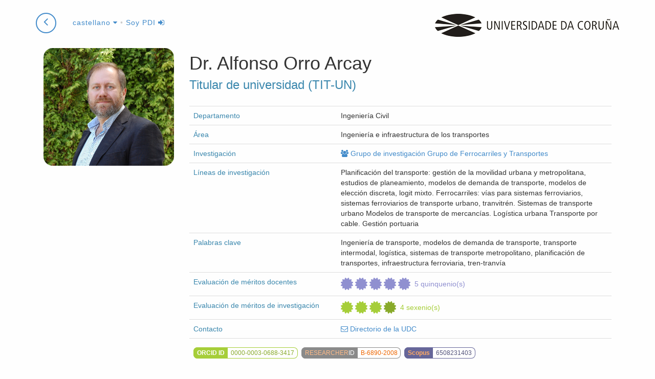

--- FILE ---
content_type: text/html; charset=utf-8
request_url: https://pdi.udc.es/es/File/Pdi/F279E
body_size: 288457
content:

<!DOCTYPE html>
<html>
<head>
    <meta charset="utf-8" />
    <meta name="viewport" content="width=device-width, initial-scale=0.8">
    <meta http-equiv="X-UA-Compatible" content="IE=edge">
    <title>Ficha de Alfonso Orro Arcay</title>
    <meta name="description" content="Ficha del PDI Alfonso Orro Arcay en la Universidad de A Coru&#241;a">
    <link rel="shortcut icon" type="image/x-icon" href="https://www.udc.gal/favicon.ico">
            <link rel="alternate" href="https://pdi.udc.es/gl/File/Pdi/F279E" hreflang="gl" />
        <link rel="alternate" href="https://pdi.udc.es/en/File/Pdi/F279E" hreflang="en" />

    <link href="/Content/css?v=HFqEMTwGB9JLu2F460AgXQXlScOk3cO-196HA9Do6nU1" rel="stylesheet"/>

    <script src="/bundles/jquery?v=5ArnmFPaZHgH1l3Zj9MsgFgYe49e-44vSyISrCsFbuU1"></script>

    <script src="/bundles/bootstrap?v=KNlMvAdB7ypwrX8sxbt_oPm0QmfyYyaje9Vu_bg4GqU1"></script>

    <script src="/bundles/layout?v=t89sK8b3gcUxxURaYWGN-X9GfCOOkNYJYpU0UfOGY9E1"></script>
    
    
    <link href="/Content/nvd3css?v=iWi0d-FJH0wTQ_c6k58BsvitlMi4geQLPxuvODnF6Uo1" rel="stylesheet"/>

    <script src="/bundles/nvd3js?v=NQhj0pfZH6Zac0VMdxc4Lx02V8741MEyWY5z4uGktDs1"></script>


    <script>
        function researchData() {
                                        return [{"key":"Proyectos I+D+I","values":[{"key":1998,"value":2,"color":"#1f77b4"},{"key":1999,"value":2,"color":"#1f77b4"},{"key":2000,"value":2,"color":"#1f77b4"},{"key":2001,"value":1,"color":"#1f77b4"},{"key":2002,"value":1,"color":"#1f77b4"},{"key":2003,"value":1,"color":"#1f77b4"},{"key":2004,"value":0,"color":"#1f77b4"},{"key":2005,"value":0,"color":"#1f77b4"},{"key":2006,"value":2,"color":"#1f77b4"},{"key":2007,"value":2,"color":"#1f77b4"},{"key":2008,"value":3,"color":"#1f77b4"},{"key":2009,"value":0,"color":"#1f77b4"},{"key":2010,"value":1,"color":"#1f77b4"},{"key":2011,"value":0,"color":"#1f77b4"},{"key":2012,"value":1,"color":"#1f77b4"},{"key":2013,"value":2,"color":"#1f77b4"},{"key":2014,"value":0,"color":"#1f77b4"},{"key":2015,"value":1,"color":"#1f77b4"},{"key":2016,"value":1,"color":"#1f77b4"},{"key":2017,"value":1,"color":"#1f77b4"},{"key":2018,"value":0,"color":"#1f77b4"},{"key":2019,"value":1,"color":"#1f77b4"},{"key":2020,"value":2,"color":"#1f77b4"},{"key":2021,"value":1,"color":"#1f77b4"},{"key":2022,"value":3,"color":"#1f77b4"},{"key":2023,"value":2,"color":"#1f77b4"},{"key":2024,"value":2,"color":"#1f77b4"},{"key":2025,"value":0,"color":"#1f77b4"}]},{"key":"Patentes","values":[{"key":1998,"value":0,"color":"#aec7e8"},{"key":1999,"value":0,"color":"#aec7e8"},{"key":2000,"value":0,"color":"#aec7e8"},{"key":2001,"value":0,"color":"#aec7e8"},{"key":2002,"value":0,"color":"#aec7e8"},{"key":2003,"value":0,"color":"#aec7e8"},{"key":2004,"value":0,"color":"#aec7e8"},{"key":2005,"value":0,"color":"#aec7e8"},{"key":2006,"value":0,"color":"#aec7e8"},{"key":2007,"value":0,"color":"#aec7e8"},{"key":2008,"value":1,"color":"#aec7e8"},{"key":2009,"value":0,"color":"#aec7e8"},{"key":2010,"value":0,"color":"#aec7e8"},{"key":2011,"value":0,"color":"#aec7e8"},{"key":2012,"value":0,"color":"#aec7e8"},{"key":2013,"value":0,"color":"#aec7e8"},{"key":2014,"value":0,"color":"#aec7e8"},{"key":2015,"value":0,"color":"#aec7e8"},{"key":2016,"value":0,"color":"#aec7e8"},{"key":2017,"value":0,"color":"#aec7e8"},{"key":2018,"value":0,"color":"#aec7e8"},{"key":2019,"value":0,"color":"#aec7e8"},{"key":2020,"value":0,"color":"#aec7e8"},{"key":2021,"value":0,"color":"#aec7e8"},{"key":2022,"value":0,"color":"#aec7e8"},{"key":2023,"value":0,"color":"#aec7e8"},{"key":2024,"value":0,"color":"#aec7e8"},{"key":2025,"value":0,"color":"#aec7e8"}]},{"key":"Artículos","values":[{"key":1998,"value":1,"color":"#ff7f0e"},{"key":1999,"value":0,"color":"#ff7f0e"},{"key":2000,"value":0,"color":"#ff7f0e"},{"key":2001,"value":1,"color":"#ff7f0e"},{"key":2002,"value":2,"color":"#ff7f0e"},{"key":2003,"value":1,"color":"#ff7f0e"},{"key":2004,"value":1,"color":"#ff7f0e"},{"key":2005,"value":1,"color":"#ff7f0e"},{"key":2006,"value":2,"color":"#ff7f0e"},{"key":2007,"value":1,"color":"#ff7f0e"},{"key":2008,"value":0,"color":"#ff7f0e"},{"key":2009,"value":0,"color":"#ff7f0e"},{"key":2010,"value":2,"color":"#ff7f0e"},{"key":2011,"value":1,"color":"#ff7f0e"},{"key":2012,"value":0,"color":"#ff7f0e"},{"key":2013,"value":0,"color":"#ff7f0e"},{"key":2014,"value":2,"color":"#ff7f0e"},{"key":2015,"value":0,"color":"#ff7f0e"},{"key":2016,"value":1,"color":"#ff7f0e"},{"key":2017,"value":0,"color":"#ff7f0e"},{"key":2018,"value":1,"color":"#ff7f0e"},{"key":2019,"value":0,"color":"#ff7f0e"},{"key":2020,"value":3,"color":"#ff7f0e"},{"key":2021,"value":2,"color":"#ff7f0e"},{"key":2022,"value":2,"color":"#ff7f0e"},{"key":2023,"value":2,"color":"#ff7f0e"},{"key":2024,"value":2,"color":"#ff7f0e"},{"key":2025,"value":0,"color":"#ff7f0e"}]},{"key":"Libros","values":[{"key":1998,"value":0,"color":"#2ca02c"},{"key":1999,"value":0,"color":"#2ca02c"},{"key":2000,"value":0,"color":"#2ca02c"},{"key":2001,"value":0,"color":"#2ca02c"},{"key":2002,"value":0,"color":"#2ca02c"},{"key":2003,"value":2,"color":"#2ca02c"},{"key":2004,"value":0,"color":"#2ca02c"},{"key":2005,"value":0,"color":"#2ca02c"},{"key":2006,"value":1,"color":"#2ca02c"},{"key":2007,"value":0,"color":"#2ca02c"},{"key":2008,"value":1,"color":"#2ca02c"},{"key":2009,"value":0,"color":"#2ca02c"},{"key":2010,"value":0,"color":"#2ca02c"},{"key":2011,"value":0,"color":"#2ca02c"},{"key":2012,"value":0,"color":"#2ca02c"},{"key":2013,"value":1,"color":"#2ca02c"},{"key":2014,"value":0,"color":"#2ca02c"},{"key":2015,"value":0,"color":"#2ca02c"},{"key":2016,"value":0,"color":"#2ca02c"},{"key":2017,"value":0,"color":"#2ca02c"},{"key":2018,"value":0,"color":"#2ca02c"},{"key":2019,"value":0,"color":"#2ca02c"},{"key":2020,"value":0,"color":"#2ca02c"},{"key":2021,"value":0,"color":"#2ca02c"},{"key":2022,"value":0,"color":"#2ca02c"},{"key":2023,"value":0,"color":"#2ca02c"},{"key":2024,"value":0,"color":"#2ca02c"},{"key":2025,"value":0,"color":"#2ca02c"}]},{"key":"Capítulos de libro","values":[{"key":1998,"value":0,"color":"#ffbb78"},{"key":1999,"value":0,"color":"#ffbb78"},{"key":2000,"value":0,"color":"#ffbb78"},{"key":2001,"value":0,"color":"#ffbb78"},{"key":2002,"value":0,"color":"#ffbb78"},{"key":2003,"value":0,"color":"#ffbb78"},{"key":2004,"value":1,"color":"#ffbb78"},{"key":2005,"value":0,"color":"#ffbb78"},{"key":2006,"value":0,"color":"#ffbb78"},{"key":2007,"value":0,"color":"#ffbb78"},{"key":2008,"value":0,"color":"#ffbb78"},{"key":2009,"value":0,"color":"#ffbb78"},{"key":2010,"value":0,"color":"#ffbb78"},{"key":2011,"value":0,"color":"#ffbb78"},{"key":2012,"value":0,"color":"#ffbb78"},{"key":2013,"value":2,"color":"#ffbb78"},{"key":2014,"value":1,"color":"#ffbb78"},{"key":2015,"value":0,"color":"#ffbb78"},{"key":2016,"value":1,"color":"#ffbb78"},{"key":2017,"value":0,"color":"#ffbb78"},{"key":2018,"value":0,"color":"#ffbb78"},{"key":2019,"value":0,"color":"#ffbb78"},{"key":2020,"value":0,"color":"#ffbb78"},{"key":2021,"value":0,"color":"#ffbb78"},{"key":2022,"value":0,"color":"#ffbb78"},{"key":2023,"value":0,"color":"#ffbb78"},{"key":2024,"value":0,"color":"#ffbb78"},{"key":2025,"value":0,"color":"#ffbb78"}]},{"key":"Tesis","values":[{"key":1998,"value":0,"color":"#98df8a"},{"key":1999,"value":0,"color":"#98df8a"},{"key":2000,"value":0,"color":"#98df8a"},{"key":2001,"value":0,"color":"#98df8a"},{"key":2002,"value":0,"color":"#98df8a"},{"key":2003,"value":0,"color":"#98df8a"},{"key":2004,"value":0,"color":"#98df8a"},{"key":2005,"value":0,"color":"#98df8a"},{"key":2006,"value":0,"color":"#98df8a"},{"key":2007,"value":0,"color":"#98df8a"},{"key":2008,"value":0,"color":"#98df8a"},{"key":2009,"value":0,"color":"#98df8a"},{"key":2010,"value":0,"color":"#98df8a"},{"key":2011,"value":0,"color":"#98df8a"},{"key":2012,"value":0,"color":"#98df8a"},{"key":2013,"value":0,"color":"#98df8a"},{"key":2014,"value":0,"color":"#98df8a"},{"key":2015,"value":0,"color":"#98df8a"},{"key":2016,"value":1,"color":"#98df8a"},{"key":2017,"value":1,"color":"#98df8a"},{"key":2018,"value":0,"color":"#98df8a"},{"key":2019,"value":0,"color":"#98df8a"},{"key":2020,"value":1,"color":"#98df8a"},{"key":2021,"value":0,"color":"#98df8a"},{"key":2022,"value":1,"color":"#98df8a"},{"key":2023,"value":0,"color":"#98df8a"},{"key":2024,"value":0,"color":"#98df8a"},{"key":2025,"value":1,"color":"#98df8a"}]},{"key":"Comunicaciones","values":[{"key":1998,"value":0,"color":"#aad"},{"key":1999,"value":1,"color":"#aad"},{"key":2000,"value":5,"color":"#aad"},{"key":2001,"value":2,"color":"#aad"},{"key":2002,"value":7,"color":"#aad"},{"key":2003,"value":3,"color":"#aad"},{"key":2004,"value":5,"color":"#aad"},{"key":2005,"value":2,"color":"#aad"},{"key":2006,"value":9,"color":"#aad"},{"key":2007,"value":1,"color":"#aad"},{"key":2008,"value":4,"color":"#aad"},{"key":2009,"value":1,"color":"#aad"},{"key":2010,"value":5,"color":"#aad"},{"key":2011,"value":2,"color":"#aad"},{"key":2012,"value":2,"color":"#aad"},{"key":2013,"value":0,"color":"#aad"},{"key":2014,"value":8,"color":"#aad"},{"key":2015,"value":1,"color":"#aad"},{"key":2016,"value":2,"color":"#aad"},{"key":2017,"value":2,"color":"#aad"},{"key":2018,"value":4,"color":"#aad"},{"key":2019,"value":1,"color":"#aad"},{"key":2020,"value":1,"color":"#aad"},{"key":2021,"value":5,"color":"#aad"},{"key":2022,"value":2,"color":"#aad"},{"key":2023,"value":2,"color":"#aad"},{"key":2024,"value":0,"color":"#aad"},{"key":2025,"value":0,"color":"#aad"}]}]
        };
        function researchDataPie() {
                                        return [{"key":"Proyectos I+D+I","value":34,"color":"#1f77b4"},{"key":"Patentes","value":1,"color":"#aec7e8"},{"key":"Artículos","value":28,"color":"#ff7f0e"},{"key":"Libros","value":5,"color":"#2ca02c"},{"key":"Capítulos de libro","value":5,"color":"#ffbb78"},{"key":"Tesis","value":5,"color":"#98df8a"},{"key":"Comunicaciones","value":77,"color":"#aad"}]
        }
    </script>
    <script src="/bundles/pdi-local?v=hufJ5DgQdZkUle_xFPNSTOZ1F5nnz5jCrVfe6DkrSJ81"></script>


</head>
<body id="page-top" data-spy="scroll" data-target=".navbar-research" class="udc-pdifile details">

    


<nav class="navbar navbar-research navbar-fixed-top" role="navigation">
    <div class="container">
        <div class="navbar-header">
            <p class="pull-right logo hidden-xs">
                <a href="https://www.udc.es">
                    <span title="Universidade da Coruña"
                          class="udc-logo"></span>
                </a>
            </p>
                <a href="/es" class="btn btn-circle" style="margin-right: 0.5em;">
                    <i class="fa fa-angle-left animated"></i>
                </a>
            <div class="dropdown">
                <a class="dropdown-toggle" data-toggle="dropdown" href="#">
                    castellano <i class="fa fa-caret-down"></i></a>
                <ul class="dropdown-menu" role="menu" aria-labelledby="dropdownMenu">
                        <li class=''>



                            <a href="/gl/File/Pdi/F279E" tabindex="-1">galego</a>
                        </li>
                        <li class='disabled'>



                            <a href="/es/File/Pdi/F279E" tabindex="-1">castellano</a>
                        </li>
                        <li class=''>



                            <a href="/en/File/Pdi/F279E" tabindex="-1">english</a>
                        </li>
                </ul>
                    <span class="header-command">

                            &bull; <a href="/Auth?returnUrl=/es/File/Pdi/F279E" title="Identificarse como PDI">Soy PDI <i class="fa fa-sign-in"></i></a>
                    </span>
                </div>

            </div>
        <!-- /.navbar-collapse -->
        </div>
    <!-- /.container -->
    </nav>

    


<div class="details">
    <div class="container">
        <div class="row">


            <section class="col-md-12 header">
                <aside class="col-xs-8 col-sm-6 col-md-3" style="display:inherited">

                    <div class="pdi-picture-block" style="display: block">
                        <h4 class="pdi-picture">
                            <img class="img-responsive" src="/Upload/ProfilePhotos/15ad68ea-2e49-4247-805f-b3569251aa3a.jpg" alt='Alfonso Orro Arcay' />
                        </h4>
                    </div>
                </aside>

                <div class="col-xs-12 col-sm-12 col-md-9">
                    <header>
                        <hgroup>
                            <h1>
Dr.                                Alfonso
                                Orro Arcay &nbsp;
                            </h1>
                            <h3>Titular de universidad (TIT-UN)</h3>
                        </hgroup>
                    </header>
                    
                    <section class="resume">
                        <table class="table first-col-header">
                                    <tr>
            <td>Departamento</td>
            <td>Ingenier&#237;a Civil</td>
        </tr>

                                    <tr>
            <td>&#193;rea</td>
            <td>Ingenier&#237;a e infraestructura de los transportes</td>
        </tr>


                                <tr>
                                    <td style="width:35%">
                                        Investigaci&#243;n
                                    </td>
                                    <td>
                                                    <span><a href="https://investigacion.udc.es/es/Research/Details/G000284" class="tooltipstered" title="Ver informaci&#243;n en el cat&#225;logo de investigaci&#243;n" target="_blank"><i class="fa fa-group gray"></i>&nbsp;Grupo de investigaci&#243;n Grupo de Ferrocarriles y Transportes</a></span>
                                                                            </td>
                                </tr>
                                <tr>
                                    <td>L&#237;neas de investigaci&#243;n</td>
                                    <td>
Planificaci&#243;n del transporte: gesti&#243;n de la movilidad urbana y metropolitana, estudios de planeamiento, modelos de demanda de transporte, modelos de elecci&#243;n discreta, logit mixto.
Ferrocarriles: v&#237;as para sistemas ferroviarios, sistemas ferroviarios de transporte urbano, tranvitr&#233;n.
Sistemas de transporte urbano
Modelos de transporte de mercanc&#237;as.
Log&#237;stica urbana
Transporte por cable.
Gesti&#243;n portuaria                                    </td>
                                </tr>
                                    <tr>
                                        <td>Palabras clave</td>
                                        <td>Ingenier&#237;a de transporte, modelos de demanda de transporte, transporte intermodal, log&#237;stica, sistemas de transporte metropolitano, planificaci&#243;n de transportes, infraestructura ferroviaria, tren-tranv&#237;a</td>
                                    </tr>


                                <tr class="data-quinquenios ">
                                    <td class="item-label"> Evaluaci&#243;n de m&#233;ritos docentes</td>
                                    <td style="position: relative;">
                                        <span class="item-value" style="padding-right:1em;">
                                                <span class="fa fa-certificate fa-2x" title="Evaluaci&#243;n de m&#233;ritos docentes (5)"></span>
                                                <span class="fa fa-certificate fa-2x" title="Evaluaci&#243;n de m&#233;ritos docentes (5)"></span>
                                                <span class="fa fa-certificate fa-2x" title="Evaluaci&#243;n de m&#233;ritos docentes (5)"></span>
                                                <span class="fa fa-certificate fa-2x" title="Evaluaci&#243;n de m&#233;ritos docentes (5)"></span>
                                                <span class="fa fa-certificate fa-2x" title="Evaluaci&#243;n de m&#233;ritos docentes (5)"></span>
                                            <span class="data-legend">5 quinquenio(s)</span>
                                        </span>

                                    </td>
                                </tr>

                                <tr class="data-sexenios ">
                                    <td class="item-label">Evaluaci&#243;n de m&#233;ritos de investigaci&#243;n</td>
                                    <td style="position: relative;">
                                        <span class="item-value" style="padding-right:1em;">
                                                <span class="fa fa-certificate fa-2x" title="Evaluaci&#243;n de m&#233;ritos de investigaci&#243;n (3)"></span>
                                                <span class="fa fa-certificate fa-2x" title="Evaluaci&#243;n de m&#233;ritos de investigaci&#243;n (3)"></span>
                                                <span class="fa fa-certificate fa-2x" title="Evaluaci&#243;n de m&#233;ritos de investigaci&#243;n (3)"></span>
                                                                                            <span class="fa tipo02 fa-certificate fa-2x" title="Evaluaci&#243;n de m&#233;ritos por transferencia (1)"></span>

                                            <span class="data-legend">4 sexenio(s)</span>

                                        </span>

                                    </td>
                                </tr>
                            <tr>
                                <td>Contacto</td>
                                <td>
                                    <a href="http://directorio.udc.es/persons/25825" title="contacto" target="_blank"><i class="fa fa-envelope-o"></i> Directorio de la UDC</a>
                                </td>
                            </tr>

                                <tr>
                                    <td colspan="2">
                                            <a href="http://orcid.org/0000-0003-0688-3417" class="research-id orcid tooltipstered" target="_blank" title="Abre la p&#225;gina del PDI en ORCID">
                                                <span class="label-research">Orcid id</span><span class="data-id">0000-0003-0688-3417</span>
                                            </a>
                                                                                    <a href="http://www.researcherid.com/rid/B-6890-2008" class="research-id wok tooltipstered" target="_blank" title="Abre la p&#225;gina del PDI en ResearchID">
                                                <span class="label-research"> <span class="first">Researcher</span><span class="second">ID</span></span><span class="data-id">B-6890-2008</span>
                                            </a>
                                                                                    <a href="http://www.scopus.com/authid/detail.uri?authorId=6508231403" class="research-id scopus tooltipstered" target="_blank" title="Abre la p&#225;gina del PDI en Scopus">
                                                <span class="label-research">Scopus</span><span class="data-id">6508231403</span>
                                            </a>
                                    </td>
                                </tr>
                        </table>
                    </section>

                        <section class="pdi-resume">
                            <div class="editable-block view">


<p>Codirector del Laboratorio de Movilidad Sostenible de A Coruña (SusMobLab)</p><p>Codirector del <a href="http://masterlogisticaytransporte.com/es/">Máster de Formación Permanente en Logística y Transporte</a> de la UDC﻿</p>                                                        </div>
                            <footer>
                                <div class="pull-right command">
                                    <p><a href class='retryButton' title="Intenta guardar de nuevo los cambios">reintentar<span class="fa fa-save"></span></a></p>
                                </div>
                                <div class="editor-message pull-right">
                                </div>
                            </footer>
                        </section>
                </div>
            </section>
        </div>
    </div>

    <section class="pdi-block teaching">
        <div class="container">
            <div class="row">
                <header class="col-md-12">
                    <h2>Docencia</h2>
                </header>
                <div class="col-md-12">
                    <h3>Docencia impartida</h3>
                    <p>
                        En este apartado se muestra la docencia impartida en grados, m&#225;steres y resto de estudios oficiales en los &#250;ltimos 6 a&#241;os.     <span class="label label-info source tooltipstered" title="            <p>Acceda desde un navegador dentro de la UDC o con&#233;ctese a la VPN de la UDC para ver esta informaci&#243;n.</p>
        "><i class="fa fa-info-circle"></i> </span>

                    </p>
                    <ul id="tabTeaching" class="nav nav-tabs">

                            <li class='active'>
                                <a href='#teachingResults2025' data-toggle="tab">2025/2026</a>
                            </li>
                            <li class=''>
                                <a href='#teachingResults2024' data-toggle="tab">2024/2025</a>
                            </li>
                            <li class=''>
                                <a href='#teachingResults2023' data-toggle="tab">2023/2024</a>
                            </li>
                            <li class=''>
                                <a href='#teachingResults2022' data-toggle="tab">2022/2023</a>
                            </li>
                            <li class=''>
                                <a href='#teachingResults2021' data-toggle="tab">2021/2022</a>
                            </li>
                            <li class=''>
                                <a href='#teachingResults2020' data-toggle="tab">2020/2021</a>
                            </li>
                    </ul>
                    <div class="tab-content">
                            <div class='tab-pane fade in active' id='teachingResults2025'>
                                <table class="table table-striped table-condensed">
                                    <thead>
                                        <tr>
                                            <th>Asignatura y estudios en la que se imparte</th>
                                            <th class="hidden-xs">Car&#225;cter</th>
                                            <th class="tooltipstered right" title="Horas de docencia a distancia">Horas a distancia</th>
                                            <th class="tooltipstered right" title="Horas totales: Incluye las horas te&#243;ricas y pr&#225;cticas en las licenciaturas/diplomaturas e ingenier&#237;as y la suma de todos los tipos de horas en los grados.">Horas totales</th>
                                        </tr>
                                    </thead>
                                    <tbody>
                                        <tr>
                                            <td>
                                                Explotaci&#243;n de Sistemas de Transporte


                                                        <div class="studies">
                                                                <a href='http://estudos.udc.es/es/study/start/4514V01/2025' target="blank" title="Ver informaci&#243;n en el portal de estudios" class="tooltipstered">M&#225;ster Universitario en Ingenier&#237;a de Caminos, Canales y Puertos</a>
                                                                                                                    </div>

                                            </td>
                                            <td class="hidden-xs">
                                                Optativo
                                            </td>
                                            <td class="right">
                                                0
                                            </td>
                                            <td class="right">
                                                4
                                            </td>
                                        </tr>
                                        <tr>
                                            <td>
                                                Gesti&#243;n del Transporte Urbano


                                                        <div class="studies">
                                                                <a href='http://estudos.udc.es/es/study/start/632G01V01/2025' target="blank" title="Ver informaci&#243;n en el portal de estudios" class="tooltipstered">Grado en Ingenier&#237;a de Obras P&#250;blicas</a>
                                                                                                                    </div>

                                            </td>
                                            <td class="hidden-xs">
                                                Optativo
                                            </td>
                                            <td class="right">
                                                0
                                            </td>
                                            <td class="right">
                                                1
                                            </td>
                                        </tr>
                                        <tr>
                                            <td>
                                                Infraestructuras del Transporte


                                                        <div class="studies">
                                                                <a href='http://estudos.udc.es/es/study/start/632G01V01/2025' target="blank" title="Ver informaci&#243;n en el portal de estudios" class="tooltipstered">Grado en Ingenier&#237;a de Obras P&#250;blicas</a>
                                                                                                                    </div>

                                            </td>
                                            <td class="hidden-xs">
                                                Obligatorio
                                            </td>
                                            <td class="right">
                                                0
                                            </td>
                                            <td class="right">
                                                15
                                            </td>
                                        </tr>
                                        <tr>
                                            <td>
                                                Ingenier&#237;a del Transporte


                                                        <div class="studies">
                                                                <a href='http://estudos.udc.es/es/study/start/4514V01/2025' target="blank" title="Ver informaci&#243;n en el portal de estudios" class="tooltipstered">M&#225;ster Universitario en Ingenier&#237;a de Caminos, Canales y Puertos</a>
                                                                                                                    </div>

                                            </td>
                                            <td class="hidden-xs">
                                                Obligatorio
                                            </td>
                                            <td class="right">
                                                0
                                            </td>
                                            <td class="right">
                                                3
                                            </td>
                                        </tr>
                                        <tr>
                                            <td>
                                                Log&#237;stica


                                                        <div class="studies">
                                                                <a href='http://estudos.udc.es/es/study/start/4514V01/2025' target="blank" title="Ver informaci&#243;n en el portal de estudios" class="tooltipstered">M&#225;ster Universitario en Ingenier&#237;a de Caminos, Canales y Puertos</a>
                                                                                                                    </div>

                                            </td>
                                            <td class="hidden-xs">
                                                Optativo
                                            </td>
                                            <td class="right">
                                                0
                                            </td>
                                            <td class="right">
                                                45
                                            </td>
                                        </tr>
                                        <tr>
                                            <td>
                                                Planificaci&#243;n del Transporte


                                                        <div class="studies">
                                                                <a href='http://estudos.udc.es/es/study/start/4514V01/2025' target="blank" title="Ver informaci&#243;n en el portal de estudios" class="tooltipstered">M&#225;ster Universitario en Ingenier&#237;a de Caminos, Canales y Puertos</a>
                                                                                                                    </div>

                                            </td>
                                            <td class="hidden-xs">
                                                Optativo
                                            </td>
                                            <td class="right">
                                                0
                                            </td>
                                            <td class="right">
                                                45
                                            </td>
                                        </tr>
                                    </tbody>

                                </table>

                            </div>
                            <div class='tab-pane fade in' id='teachingResults2024'>
                                <table class="table table-striped table-condensed">
                                    <thead>
                                        <tr>
                                            <th>Asignatura y estudios en la que se imparte</th>
                                            <th class="hidden-xs">Car&#225;cter</th>
                                            <th class="tooltipstered right" title="Horas de docencia a distancia">Horas a distancia</th>
                                            <th class="tooltipstered right" title="Horas totales: Incluye las horas te&#243;ricas y pr&#225;cticas en las licenciaturas/diplomaturas e ingenier&#237;as y la suma de todos los tipos de horas en los grados.">Horas totales</th>
                                        </tr>
                                    </thead>
                                    <tbody>
                                        <tr>
                                            <td>
                                                Explotaci&#243;n de Sistemas de Transporte


                                                        <div class="studies">
                                                                <span class="nolink">M&#225;ster Universitario en Ingenier&#237;a de Caminos, Canales y Puertos</span>
                                                                                                                    </div>

                                            </td>
                                            <td class="hidden-xs">
                                                Optativo
                                            </td>
                                            <td class="right">
                                                0
                                            </td>
                                            <td class="right">
                                                4
                                            </td>
                                        </tr>
                                        <tr>
                                            <td>
                                                Gesti&#243;n del Transporte Urbano


                                                        <div class="studies">
                                                                <span class="nolink">Grado en Ingenier&#237;a de Obras P&#250;blicas</span>
                                                                                                                    </div>

                                            </td>
                                            <td class="hidden-xs">
                                                Optativo
                                            </td>
                                            <td class="right">
                                                0
                                            </td>
                                            <td class="right">
                                                10,5
                                            </td>
                                        </tr>
                                        <tr>
                                            <td>
                                                Infraestructuras del Transporte


                                                        <div class="studies">
                                                                <span class="nolink">Grado en Ingenier&#237;a de Obras P&#250;blicas</span>
                                                                                                                    </div>

                                            </td>
                                            <td class="hidden-xs">
                                                Obligatorio
                                            </td>
                                            <td class="right">
                                                0
                                            </td>
                                            <td class="right">
                                                15
                                            </td>
                                        </tr>
                                        <tr>
                                            <td>
                                                Ingenier&#237;a del Transporte


                                                        <div class="studies">
                                                                <span class="nolink">M&#225;ster Universitario en Ingenier&#237;a de Caminos, Canales y Puertos</span>
                                                                                                                    </div>

                                            </td>
                                            <td class="hidden-xs">
                                                Obligatorio
                                            </td>
                                            <td class="right">
                                                0
                                            </td>
                                            <td class="right">
                                                3
                                            </td>
                                        </tr>
                                        <tr>
                                            <td>
                                                Log&#237;stica


                                                        <div class="studies">
                                                                <span class="nolink">M&#225;ster Universitario en Ingenier&#237;a de Caminos, Canales y Puertos</span>
                                                                                                                    </div>

                                            </td>
                                            <td class="hidden-xs">
                                                Optativo
                                            </td>
                                            <td class="right">
                                                0
                                            </td>
                                            <td class="right">
                                                45
                                            </td>
                                        </tr>
                                        <tr>
                                            <td>
                                                Planificaci&#243;n del Transporte


                                                        <div class="studies">
                                                                <span class="nolink">M&#225;ster Universitario en Ingenier&#237;a de Caminos, Canales y Puertos</span>
                                                                                                                    </div>

                                            </td>
                                            <td class="hidden-xs">
                                                Optativo
                                            </td>
                                            <td class="right">
                                                0
                                            </td>
                                            <td class="right">
                                                45
                                            </td>
                                        </tr>
                                    </tbody>

                                </table>

                            </div>
                            <div class='tab-pane fade in' id='teachingResults2023'>
                                <table class="table table-striped table-condensed">
                                    <thead>
                                        <tr>
                                            <th>Asignatura y estudios en la que se imparte</th>
                                            <th class="hidden-xs">Car&#225;cter</th>
                                            <th class="tooltipstered right" title="Horas de docencia a distancia">Horas a distancia</th>
                                            <th class="tooltipstered right" title="Horas totales: Incluye las horas te&#243;ricas y pr&#225;cticas en las licenciaturas/diplomaturas e ingenier&#237;as y la suma de todos los tipos de horas en los grados.">Horas totales</th>
                                        </tr>
                                    </thead>
                                    <tbody>
                                        <tr>
                                            <td>
                                                Explotaci&#243;n de Sistemas de Transporte


                                                        <div class="studies">
                                                                <span class="nolink">M&#225;ster Universitario en Ingenier&#237;a de Caminos, Canales y Puertos</span>
                                                                                                                    </div>

                                            </td>
                                            <td class="hidden-xs">
                                                Optativo
                                            </td>
                                            <td class="right">
                                                0
                                            </td>
                                            <td class="right">
                                                13
                                            </td>
                                        </tr>
                                        <tr>
                                            <td>
                                                Gesti&#243;n del Transporte Urbano


                                                        <div class="studies">
                                                                <span class="nolink">Grado en Ingenier&#237;a de Obras P&#250;blicas</span>
                                                                                                                    </div>

                                            </td>
                                            <td class="hidden-xs">
                                                Optativo
                                            </td>
                                            <td class="right">
                                                0
                                            </td>
                                            <td class="right">
                                                3
                                            </td>
                                        </tr>
                                        <tr>
                                            <td>
                                                Infraestructuras del Transporte


                                                        <div class="studies">
                                                                <span class="nolink">Grado en Ingenier&#237;a de Obras P&#250;blicas</span>
                                                                                                                    </div>

                                            </td>
                                            <td class="hidden-xs">
                                                Obligatorio
                                            </td>
                                            <td class="right">
                                                0
                                            </td>
                                            <td class="right">
                                                15
                                            </td>
                                        </tr>
                                        <tr>
                                            <td>
                                                Ingenier&#237;a del Transporte


                                                        <div class="studies">
                                                                <span class="nolink">M&#225;ster Universitario en Ingenier&#237;a de Caminos, Canales y Puertos</span>
                                                                                                                    </div>

                                            </td>
                                            <td class="hidden-xs">
                                                Obligatorio
                                            </td>
                                            <td class="right">
                                                0
                                            </td>
                                            <td class="right">
                                                3
                                            </td>
                                        </tr>
                                        <tr>
                                            <td>
                                                Log&#237;stica


                                                        <div class="studies">
                                                                <span class="nolink">M&#225;ster Universitario en Ingenier&#237;a de Caminos, Canales y Puertos</span>
                                                                                                                    </div>

                                            </td>
                                            <td class="hidden-xs">
                                                Optativo
                                            </td>
                                            <td class="right">
                                                0
                                            </td>
                                            <td class="right">
                                                45
                                            </td>
                                        </tr>
                                        <tr>
                                            <td>
                                                Planificaci&#243;n del Transporte


                                                        <div class="studies">
                                                                <span class="nolink">M&#225;ster Universitario en Ingenier&#237;a de Caminos, Canales y Puertos</span>
                                                                                                                    </div>

                                            </td>
                                            <td class="hidden-xs">
                                                Optativo
                                            </td>
                                            <td class="right">
                                                0
                                            </td>
                                            <td class="right">
                                                45
                                            </td>
                                        </tr>
                                    </tbody>

                                </table>

                            </div>
                            <div class='tab-pane fade in' id='teachingResults2022'>
                                <table class="table table-striped table-condensed">
                                    <thead>
                                        <tr>
                                            <th>Asignatura y estudios en la que se imparte</th>
                                            <th class="hidden-xs">Car&#225;cter</th>
                                            <th class="tooltipstered right" title="Horas de docencia a distancia">Horas a distancia</th>
                                            <th class="tooltipstered right" title="Horas totales: Incluye las horas te&#243;ricas y pr&#225;cticas en las licenciaturas/diplomaturas e ingenier&#237;as y la suma de todos los tipos de horas en los grados.">Horas totales</th>
                                        </tr>
                                    </thead>
                                    <tbody>
                                        <tr>
                                            <td>
                                                Explotaci&#243;n de Sistemas de Transporte


                                                        <div class="studies">
                                                                <span class="nolink">M&#225;ster Universitario en Ingenier&#237;a de Caminos, Canales y Puertos</span>
                                                                                                                    </div>

                                            </td>
                                            <td class="hidden-xs">
                                                Optativo
                                            </td>
                                            <td class="right">
                                                0
                                            </td>
                                            <td class="right">
                                                2
                                            </td>
                                        </tr>
                                        <tr>
                                            <td>
                                                Gesti&#243;n del Transporte Urbano


                                                        <div class="studies">
                                                                <span class="nolink">Grado en Ingenier&#237;a de Obras P&#250;blicas</span>
                                                                                                                    </div>

                                            </td>
                                            <td class="hidden-xs">
                                                Optativo
                                            </td>
                                            <td class="right">
                                                0
                                            </td>
                                            <td class="right">
                                                3
                                            </td>
                                        </tr>
                                        <tr>
                                            <td>
                                                Infraestructuras del Transporte


                                                        <div class="studies">
                                                                <span class="nolink">Grado en Ingenier&#237;a de Obras P&#250;blicas</span>
                                                                                                                    </div>

                                            </td>
                                            <td class="hidden-xs">
                                                Obligatorio
                                            </td>
                                            <td class="right">
                                                0
                                            </td>
                                            <td class="right">
                                                5
                                            </td>
                                        </tr>
                                        <tr>
                                            <td>
                                                Log&#237;stica


                                                        <div class="studies">
                                                                <span class="nolink">M&#225;ster Universitario en Ingenier&#237;a de Caminos, Canales y Puertos</span>
                                                                                                                    </div>

                                            </td>
                                            <td class="hidden-xs">
                                                Optativo
                                            </td>
                                            <td class="right">
                                                0
                                            </td>
                                            <td class="right">
                                                45
                                            </td>
                                        </tr>
                                        <tr>
                                            <td>
                                                Planificaci&#243;n del Transporte


                                                        <div class="studies">
                                                                <span class="nolink">M&#225;ster Universitario en Ingenier&#237;a de Caminos, Canales y Puertos</span>
                                                                                                                    </div>

                                            </td>
                                            <td class="hidden-xs">
                                                Optativo
                                            </td>
                                            <td class="right">
                                                0
                                            </td>
                                            <td class="right">
                                                45
                                            </td>
                                        </tr>
                                    </tbody>

                                </table>

                            </div>
                            <div class='tab-pane fade in' id='teachingResults2021'>
                                <table class="table table-striped table-condensed">
                                    <thead>
                                        <tr>
                                            <th>Asignatura y estudios en la que se imparte</th>
                                            <th class="hidden-xs">Car&#225;cter</th>
                                            <th class="tooltipstered right" title="Horas de docencia a distancia">Horas a distancia</th>
                                            <th class="tooltipstered right" title="Horas totales: Incluye las horas te&#243;ricas y pr&#225;cticas en las licenciaturas/diplomaturas e ingenier&#237;as y la suma de todos los tipos de horas en los grados.">Horas totales</th>
                                        </tr>
                                    </thead>
                                    <tbody>
                                        <tr>
                                            <td>
                                                Explotaci&#243;n de Sistemas de Transporte


                                                        <div class="studies">
                                                                <span class="nolink">M&#225;ster Universitario en Ingenier&#237;a de Caminos, Canales y Puertos</span>
                                                                                                                    </div>

                                            </td>
                                            <td class="hidden-xs">
                                                Optativo
                                            </td>
                                            <td class="right">
                                                0
                                            </td>
                                            <td class="right">
                                                13
                                            </td>
                                        </tr>
                                        <tr>
                                            <td>
                                                Infraestructuras del Transporte


                                                        <div class="studies">
                                                                <span class="nolink">Grado en Ingenier&#237;a de Obras P&#250;blicas</span>
                                                                                                                    </div>

                                            </td>
                                            <td class="hidden-xs">
                                                Obligatorio
                                            </td>
                                            <td class="right">
                                                0
                                            </td>
                                            <td class="right">
                                                15
                                            </td>
                                        </tr>
                                        <tr>
                                            <td>
                                                Ingenier&#237;a del Transporte


                                                        <div class="studies">
                                                                <span class="nolink">M&#225;ster Universitario en Ingenier&#237;a de Caminos, Canales y Puertos</span>
                                                                                                                    </div>

                                            </td>
                                            <td class="hidden-xs">
                                                Obligatorio
                                            </td>
                                            <td class="right">
                                                0
                                            </td>
                                            <td class="right">
                                                5
                                            </td>
                                        </tr>
                                        <tr>
                                            <td>
                                                Log&#237;stica


                                                        <div class="studies">
                                                                <span class="nolink">M&#225;ster Universitario en Ingenier&#237;a de Caminos, Canales y Puertos</span>
                                                                                                                    </div>

                                            </td>
                                            <td class="hidden-xs">
                                                Optativo
                                            </td>
                                            <td class="right">
                                                0
                                            </td>
                                            <td class="right">
                                                45
                                            </td>
                                        </tr>
                                        <tr>
                                            <td>
                                                Planificaci&#243;n del Transporte


                                                        <div class="studies">
                                                                <span class="nolink">M&#225;ster Universitario en Ingenier&#237;a de Caminos, Canales y Puertos</span>
                                                                                                                    </div>

                                            </td>
                                            <td class="hidden-xs">
                                                Optativo
                                            </td>
                                            <td class="right">
                                                0
                                            </td>
                                            <td class="right">
                                                45
                                            </td>
                                        </tr>
                                    </tbody>

                                </table>

                            </div>
                            <div class='tab-pane fade in' id='teachingResults2020'>
                                <table class="table table-striped table-condensed">
                                    <thead>
                                        <tr>
                                            <th>Asignatura y estudios en la que se imparte</th>
                                            <th class="hidden-xs">Car&#225;cter</th>
                                            <th class="tooltipstered right" title="Horas de docencia a distancia">Horas a distancia</th>
                                            <th class="tooltipstered right" title="Horas totales: Incluye las horas te&#243;ricas y pr&#225;cticas en las licenciaturas/diplomaturas e ingenier&#237;as y la suma de todos los tipos de horas en los grados.">Horas totales</th>
                                        </tr>
                                    </thead>
                                    <tbody>
                                        <tr>
                                            <td>
                                                Explotaci&#243;n de Sistemas de Transporte


                                                        <div class="studies">
                                                                <span class="nolink">M&#225;ster Universitario en Ingenier&#237;a de Caminos, Canales y Puertos</span>
                                                                                                                    </div>

                                            </td>
                                            <td class="hidden-xs">
                                                Optativo
                                            </td>
                                            <td class="right">
                                                0
                                            </td>
                                            <td class="right">
                                                15
                                            </td>
                                        </tr>
                                        <tr>
                                            <td>
                                                Gesti&#243;n del Transporte Urbano


                                                        <div class="studies">
                                                                <span class="nolink">Grado en Ingenier&#237;a de Obras P&#250;blicas</span>
                                                                                                                    </div>

                                            </td>
                                            <td class="hidden-xs">
                                                Optativo
                                            </td>
                                            <td class="right">
                                                0
                                            </td>
                                            <td class="right">
                                                10,5
                                            </td>
                                        </tr>
                                        <tr>
                                            <td>
                                                Infraestructuras del Transporte


                                                        <div class="studies">
                                                                <span class="nolink">Grado en Ingenier&#237;a de Obras P&#250;blicas</span>
                                                                                                                    </div>

                                            </td>
                                            <td class="hidden-xs">
                                                Obligatorio
                                            </td>
                                            <td class="right">
                                                0
                                            </td>
                                            <td class="right">
                                                10
                                            </td>
                                        </tr>
                                        <tr>
                                            <td>
                                                Ingenier&#237;a del Transporte


                                                        <div class="studies">
                                                                <span class="nolink">M&#225;ster Universitario en Ingenier&#237;a de Caminos, Canales y Puertos</span>
                                                                                                                    </div>

                                            </td>
                                            <td class="hidden-xs">
                                                Obligatorio
                                            </td>
                                            <td class="right">
                                                0
                                            </td>
                                            <td class="right">
                                                5
                                            </td>
                                        </tr>
                                        <tr>
                                            <td>
                                                Log&#237;stica


                                                        <div class="studies">
                                                                <span class="nolink">M&#225;ster Universitario en Ingenier&#237;a de Caminos, Canales y Puertos</span>
                                                                                                                    </div>

                                            </td>
                                            <td class="hidden-xs">
                                                Optativo
                                            </td>
                                            <td class="right">
                                                0
                                            </td>
                                            <td class="right">
                                                45
                                            </td>
                                        </tr>
                                        <tr>
                                            <td>
                                                Planificaci&#243;n del Transporte


                                                        <div class="studies">
                                                                <span class="nolink">M&#225;ster Universitario en Ingenier&#237;a de Caminos, Canales y Puertos</span>
                                                                                                                    </div>

                                            </td>
                                            <td class="hidden-xs">
                                                Optativo
                                            </td>
                                            <td class="right">
                                                0
                                            </td>
                                            <td class="right">
                                                45
                                            </td>
                                        </tr>
                                    </tbody>

                                </table>

                            </div>
                    </div>
                        <button class="btn btn-default pull-right" data-toggle="collapse" data-target="#collapseTutorials"
                                aria-expanded="false" aria-controls="collapseTutorials">
                            <i class="fa fa-graduation-cap"></i>&nbsp;Tutor&#237;as 2025/2026
                        </button>
                        <div class="clearfix"></div>
                        <div class="collapse" id="collapseTutorials">
                            <p>Tutor&#237;as definidas por el/la docente para el curso acad&#233;mico 2025/2026.     <span class="label label-info source tooltipstered" title="            <p>Acceda desde un navegador dentro de la UDC o con&#233;ctese a la VPN de la UDC para ver esta informaci&#243;n.</p>
        "><i class="fa fa-info-circle"></i> </span>
</p>
                                    <h4> Escuela T&#233;cnica Superior de Ingenier&#237;a de Caminos, Canales y Puertos </h4>
                                    <table class="table table-condensed table-striped">
                                        <thead>
                                            <tr>
                                                <th>Cuatrimestre</th>
                                                <th>D&#237;a</th>
                                                <th>Lugar</th>
                                            </tr>
                                        </thead>
                                        <tbody>
                                                    <tr>
                                                        <td>
Primer cuatrimestre
                                                        </td>
                                                        <td>
                                                            lunes
                                                            <br />
                                                            10:00 a 14:00
                                                        </td>
                                                        <td>Despacho A0-10 (preferible solicitar cita previa)</td>
                                                    </tr>
                                                    <tr>
                                                        <td>
Primer cuatrimestre
                                                        </td>
                                                        <td>
                                                            mi&#233;rcoles
                                                            <br />
                                                            10:00 a 14:00
                                                        </td>
                                                        <td>Despacho A0-10 (preferible solicitar cita previa)</td>
                                                    </tr>
                                                    <tr>
                                                        <td>
Segundo cuatrimestre
                                                        </td>
                                                        <td>
                                                            lunes
                                                            <br />
                                                            10:00 a 12:30
                                                        </td>
                                                        <td>Despacho A0-10 (preferible solicitar cita previa)</td>
                                                    </tr>
                                                    <tr>
                                                        <td>
Segundo cuatrimestre
                                                        </td>
                                                        <td>
                                                            mi&#233;rcoles
                                                            <br />
                                                            12:00 a 14:00
                                                        </td>
                                                        <td>Despacho A0-10 (preferible solicitar cita previa)</td>
                                                    </tr>
                                                    <tr>
                                                        <td>
Segundo cuatrimestre
                                                        </td>
                                                        <td>
                                                            viernes
                                                            <br />
                                                            10:00 a 14:00
                                                        </td>
                                                        <td>Despacho A0-10 (preferible solicitar cita previa)</td>
                                                    </tr>


                                        </tbody>
                                    </table>
                        </div>
                </div>
                <div class="col-lg-12 col-md-12">
                    <h3>Trabajos de fin de grado y m&#225;ster</h3>
                        <p>Dirigidos o codirigidos por el/la docente desde el a&#241;o 2013.     <span class="label label-info source tooltipstered" title="            <p>Acceda desde un navegador dentro de la UDC o con&#233;ctese a la VPN de la UDC para ver esta informaci&#243;n.</p>
        "><i class="fa fa-info-circle"></i> </span>
</p>
                        <ul id="tabFinalWorkManagement" class="nav nav-tabs">

                                <li class='active'>
                                    <a href='#finalWorkManagement2014' data-toggle="tab">2014/2015</a>
                                </li>
                                <li class=''>
                                    <a href='#finalWorkManagement2013' data-toggle="tab">2013/2014</a>
                                </li>
                        </ul>
                        <div class="tab-content">

                                <div class='tab-pane fade in active' id='finalWorkManagement2014'>
                                    <table class="table table-striped table-responsive">
                                        <thead>
                                            <tr>
                                                <th></th>
                                            </tr>
                                        </thead>
                                        <tbody>
                                                <tr>
                                                    <td>
                                                            <a href="https://www.udc.gal/es/tfe/traballo/?codigo=3490" target="_blank" title="Ver trabajo">ESTRATEGIAS DE GESTI&#211;N DEL ESTACIONAMIENTO. An&#225;lisis de un caso real para la obtenci&#243;n de par&#225;metros de Evaluaci&#243;n: Oviedo.</a>
                                                    </td>
                                                </tr>
                                                <tr>
                                                    <td>
                                                            <a href="https://www.udc.gal/es/tfe/traballo/?codigo=4511" target="_blank" title="Ver trabajo">Estudio del estado del arte y propuesta de criterios de implantaci&#243;n de Ramp Metering en carreteras espa&#241;olas</a>
                                                    </td>
                                                </tr>
                                        </tbody>
                                    </table>


                                </div>
                                <div class='tab-pane fade in' id='finalWorkManagement2013'>
                                    <table class="table table-striped table-responsive">
                                        <thead>
                                            <tr>
                                                <th></th>
                                            </tr>
                                        </thead>
                                        <tbody>
                                                <tr>
                                                    <td>
Desarrollo de Sistemas Inteligentes de Transporte utilizando la informaci&#243;n obtenida de los datos de &#39;Internet de las Cosas&#39; IoT (Internet of Things) e &#39;Internet de los Servicios&#39; IoS (Internet of Services).&#39;                                                    </td>
                                                </tr>
                                                <tr>
                                                    <td>
Dise&#241;os experimentales con datos de preferencias declaradas: Metodolog&#237;a y aplicaci&#243;n en la etapa de reparto modal de transporte                                                    </td>
                                                </tr>
                                                <tr>
                                                    <td>
El &#250;ltimo kil&#243;metro en Galicia                                                    </td>
                                                </tr>
                                                <tr>
                                                    <td>
Estrategias de agregaci&#243;n y transferibilidad en modelos de elecci&#243;n de modo de transporte                                                    </td>
                                                </tr>
                                                <tr>
                                                    <td>
Modelos de elecci&#243;n discreta en transportes con coeficientes aleatorios. Utilidad de las funciones triangulares asim&#233;tricas en la estimaci&#243;n de par&#225;metros                                                    </td>
                                                </tr>
                                                <tr>
                                                    <td>
Planificaci&#243;n de aparcamientos. Estado del arte                                                    </td>
                                                </tr>
                                        </tbody>
                                    </table>


                                </div>
                        </div>
                </div>
            </div>
        </div>
    </section>

    <div class="clearfix"></div>
    <section class="pdi-block research-catalog no-table">
        <div class="container">
            <div class="row">
                <div class="col-lg-12">
                    <header>
                        <h2>Resultados de investigaci&#243;n</h2>
                    </header>

                        <p>
                            Puede consultar los m&#233;ritos de investigaci&#243;n seleccionando un tipo de m&#233;rito y el a&#241;o.     <span class="label label-info source tooltipstered" title="            <p>Acceda desde un navegador dentro de la UDC o con&#233;ctese a la VPN de la UDC para ver esta informaci&#243;n.</p>
        "><i class="fa fa-info-circle"></i> </span>

                        </p>
                        <div class="clearfix"></div>
                        <div style=''>
                            <div class="col-md-8">
                                <div class="graph research" style="height:44em;">
                                    <svg></svg>
                                </div>
                            </div>
                            <div class="col-md-4">
                                <div class="graph research-pie" style="height:44em;">
                                    <svg></svg>
                                </div>
                            </div>
                        </div>
                        <div class="clearfix"></div>
                        <div class="col-md-4 resume">
                            <ul id="meritstab" class="nav nav-pills nav-stacked">
                                    <li class="active">
                                        <a href="#meritsProyectos" data-toggle="tab">Proyectos, contratos y convenios de  I+D+I</a>
                                    </li>
                                                                    <li>
                                        <a href="#meritsPatentes" data-toggle="tab">
                                            Patentes, registros y modelos de utilidad
                                        </a>
                                    </li>
                                                                    <li>
                                        <a href="#meritsArticulos" data-toggle="tab">
                                            Art&#237;culos en revistas de investigaci&#243;n
                                        </a>
                                    </li>
                                                                    <li>
                                        <a href="#meritsLibros" data-toggle="tab">Libros completos</a>
                                    </li>
                                                                    <li>
                                        <a href="#meritsCapitulos" data-toggle="tab">Cap&#237;tulos de libros</a>
                                    </li>
                                                                    <li>
                                        <a href="#meritsTesis" data-toggle="tab">T&#233;sis doctorales dirigidas</a>
                                    </li>
                                                                    <li>
                                        <a href="#meritsComunicaciones" data-toggle="tab">Comunicaciones en congresos</a>
                                    </li>

                            </ul>
                        </div>
                        <div class="col-md-8">

                            <div class="tab-content">

                                    <div class="tab-pane fade in active" id="meritsProyectos">
                                            <div class="col-md-2 year">
        <ul class="nav nav-pills">

                <li class="active year-item" data-id="merits-proyectos" style="display:list-item">
                    <a href="#proyectos2024" data-toggle="tab">
                        2024
                    </a>
                </li>
                <li class=" year-item" data-id="merits-proyectos" style="display:list-item">
                    <a href="#proyectos2023" data-toggle="tab">
                        2023
                    </a>
                </li>
                <li class=" year-item" data-id="merits-proyectos" style="display:list-item">
                    <a href="#proyectos2022" data-toggle="tab">
                        2022
                    </a>
                </li>
                <li class=" year-item" data-id="merits-proyectos" style="display:list-item">
                    <a href="#proyectos2021" data-toggle="tab">
                        2021
                    </a>
                </li>
                <li class=" year-item" data-id="merits-proyectos" style="display:list-item">
                    <a href="#proyectos2020" data-toggle="tab">
                        2020
                    </a>
                </li>
                    <li><a href="#" class="year-expander" data-id="merits-proyectos">...</a></li>
                <li class=" year-item" data-id="merits-proyectos" style="display:none">
                    <a href="#proyectos2019" data-toggle="tab">
                        2019
                    </a>
                </li>
                <li class=" year-item" data-id="merits-proyectos" style="display:none">
                    <a href="#proyectos2017" data-toggle="tab">
                        2017
                    </a>
                </li>
                <li class=" year-item" data-id="merits-proyectos" style="display:none">
                    <a href="#proyectos2016" data-toggle="tab">
                        2016
                    </a>
                </li>
                <li class=" year-item" data-id="merits-proyectos" style="display:none">
                    <a href="#proyectos2015" data-toggle="tab">
                        2015
                    </a>
                </li>
                <li class=" year-item" data-id="merits-proyectos" style="display:none">
                    <a href="#proyectos2013" data-toggle="tab">
                        2013
                    </a>
                </li>
                <li class=" year-item" data-id="merits-proyectos" style="display:none">
                    <a href="#proyectos2012" data-toggle="tab">
                        2012
                    </a>
                </li>
                <li class=" year-item" data-id="merits-proyectos" style="display:none">
                    <a href="#proyectos2010" data-toggle="tab">
                        2010
                    </a>
                </li>
                <li class=" year-item" data-id="merits-proyectos" style="display:none">
                    <a href="#proyectos2008" data-toggle="tab">
                        2008
                    </a>
                </li>
                <li class=" year-item" data-id="merits-proyectos" style="display:none">
                    <a href="#proyectos2007" data-toggle="tab">
                        2007
                    </a>
                </li>
                <li class=" year-item" data-id="merits-proyectos" style="display:none">
                    <a href="#proyectos2006" data-toggle="tab">
                        2006
                    </a>
                </li>
                <li class=" year-item" data-id="merits-proyectos" style="display:none">
                    <a href="#proyectos2003" data-toggle="tab">
                        2003
                    </a>
                </li>
                <li class=" year-item" data-id="merits-proyectos" style="display:none">
                    <a href="#proyectos2002" data-toggle="tab">
                        2002
                    </a>
                </li>
                <li class=" year-item" data-id="merits-proyectos" style="display:none">
                    <a href="#proyectos2001" data-toggle="tab">
                        2001
                    </a>
                </li>
                <li class=" year-item" data-id="merits-proyectos" style="display:none">
                    <a href="#proyectos2000" data-toggle="tab">
                        2000
                    </a>
                </li>
                <li class=" year-item" data-id="merits-proyectos" style="display:none">
                    <a href="#proyectos1999" data-toggle="tab">
                        1999
                    </a>
                </li>
                <li class=" year-item" data-id="merits-proyectos" style="display:none">
                    <a href="#proyectos1998" data-toggle="tab">
                        1998
                    </a>
                </li>
        </ul>
    </div>
    <div class="col-md-10 research-data">
        <div class="tab-content">

                <div class="tab-pane fade in active" id="proyectos2024">
    <article class="merit">
        <header>
            <p>Axuda para a acreditaci&#243;n, estrutura, mellora e apoio aos centros de investigaci&#243;n do Sistema universitario de Galicia,  Rede CIGUS modalidade de Centro de Investigaci&#243;n Colaborativo CITEEC. Marco do Programa Operativo Feder Galicia 2021-2027, Referencia: ED431G</p>
        </header>
        <table class="table first-col-header table-condensed">
            <tbody>
                    <tr>
                        <td>Entidad financiadora</td>
                        <td>
                            Conseller&#237;a de Cultura, Educaci&#243;n, Formaci&#243;n Profesional e Universidades - Xunta de Galicia
                        </td>
                    </tr>
                
                    <tr>
                        <td>Tipo</td>
                        <td>Proyecto Programas Autonomicos</td>
                    </tr>


                    <tr>
                        <td>Fechas</td>
                        <td>
                                <span>Desde </span>30/04/2024                                                            <span>a</span> 31/12/2027                        </td>
                    </tr>
            </tbody>
        </table>
    </article>
    <article class="merit">
        <header>
            <p>Convenio de colaboraci&#243;n entre el Ayuntamiento de A Coru&#241;a y la Universidad de A Coru&#241;a para desarrollar el Laboratorio de Movilidad Sostenible 2024</p>
        </header>
        <table class="table first-col-header table-condensed">
            <tbody>
                    <tr>
                        <td>Entidad financiadora</td>
                        <td>
                            AYUNTAMIENTO DE A CORU&#209;A
                        </td>
                    </tr>
                                    <tr>
                        <td>Investigadores principales</td>
                        <td>Margarita Novales Ordax y Alfonso Orro Arcay</td>
                    </tr>

                    <tr>
                        <td>Tipo</td>
                        <td>Contrato</td>
                    </tr>


                    <tr>
                        <td>Fechas</td>
                        <td>
                                <span>Desde </span>01/01/2024                                                            <span>a</span> 31/12/2024                        </td>
                    </tr>
            </tbody>
        </table>
    </article>
                </div>
                <div class="tab-pane fade" id="proyectos2023">
    <article class="merit">
        <header>
            <p>Convenio de colaboraci&#243;n entre el Ayuntamiento de A Coru&#241;a y la Universidad de A Coru&#241;a para desarrollar el Laboratorio de Movilidad Sostenible</p>
        </header>
        <table class="table first-col-header table-condensed">
            <tbody>
                    <tr>
                        <td>Entidad financiadora</td>
                        <td>
                            AYUNTAMIENTO DE A CORU&#209;A
                        </td>
                    </tr>
                                    <tr>
                        <td>Investigadores principales</td>
                        <td>Margarita Novales Ordax y Alfonso Orro Arcay</td>
                    </tr>

                    <tr>
                        <td>Tipo</td>
                        <td>Contrato</td>
                    </tr>


                    <tr>
                        <td>Fechas</td>
                        <td>
                                <span>Desde </span>01/01/2023                                                            <span>a</span> 31/12/2023                        </td>
                    </tr>
            </tbody>
        </table>
    </article>
    <article class="merit">
        <header>
            <p>Servizo de asistencia t&#233;cnica para o asesoramento en relaci&#243;n co novo contrato para a prestaci&#243;n do servizo de transporte p&#250;blico na cidade de A Coru&#241;a</p>
        </header>
        <table class="table first-col-header table-condensed">
            <tbody>
                    <tr>
                        <td>Entidad financiadora</td>
                        <td>
                            AYUNTAMIENTO DE A CORU&#209;A
                        </td>
                    </tr>
                                    <tr>
                        <td>Investigadores principales</td>
                        <td>Margarita Novales Ordax y Alfonso Orro Arcay</td>
                    </tr>

                    <tr>
                        <td>Tipo</td>
                        <td>Contrato</td>
                    </tr>


                    <tr>
                        <td>Fechas</td>
                        <td>
                                <span>Desde </span>23/10/2023                                                            <span>a</span> 22/12/2023                        </td>
                    </tr>
            </tbody>
        </table>
    </article>
                </div>
                <div class="tab-pane fade" id="proyectos2022">
    <article class="merit">
        <header>
            <p> Planificaci&#243;n inteligente del transporte p&#250;blico mediante la explotaci&#243;n de series temporales de datos masivos geolocalizados</p>
        </header>
        <table class="table first-col-header table-condensed">
            <tbody>
                    <tr>
                        <td>Entidad financiadora</td>
                        <td>
                            Ministerio de Ciencia e Innovaci&#243;n
                        </td>
                    </tr>
                                    <tr>
                        <td>Investigadores principales</td>
                        <td>Alfonso Orro Arcay (IP1) / Margarita Novales Ordax (IP2)</td>
                    </tr>

                    <tr>
                        <td>Tipo</td>
                        <td>Proyecto Programas Nacionales</td>
                    </tr>


                    <tr>
                        <td>Fechas</td>
                        <td>
                                <span>Desde </span>01/09/2022                                                            <span>a</span> 31/08/2025                        </td>
                    </tr>
            </tbody>
        </table>
    </article>
    <article class="merit">
        <header>
            <p>Sistema de estimaci&#243;n de matrices origen-destino en transporte p&#250;blico para redes complejas</p>
        </header>
        <table class="table first-col-header table-condensed">
            <tbody>
                    <tr>
                        <td>Entidad financiadora</td>
                        <td>
                            Ministerio de Ciencia e Innovaci&#243;n
                        </td>
                    </tr>
                                    <tr>
                        <td>Investigadores principales</td>
                        <td>Alfonso Orro Arcay (IP1) / Margarita Novales Ordax (IP2)</td>
                    </tr>

                    <tr>
                        <td>Tipo</td>
                        <td>Proyecto Programas Nacionales</td>
                    </tr>


                    <tr>
                        <td>Fechas</td>
                        <td>
                                <span>Desde </span>01/12/2022                                                            <span>a</span> 30/11/2024                        </td>
                    </tr>
            </tbody>
        </table>
    </article>
    <article class="merit">
        <header>
            <p>Convenio de colaboraci&#243;n entre el Ayuntamiento de A Coru&#241;a y la Universidad de A Coru&#241;a para desarrollar el Laboratorio de Movilidad Sostenible</p>
        </header>
        <table class="table first-col-header table-condensed">
            <tbody>
                    <tr>
                        <td>Entidad financiadora</td>
                        <td>
                            AYUNTAMIENTO DE A CORU&#209;A
                        </td>
                    </tr>
                                    <tr>
                        <td>Investigadores principales</td>
                        <td>Margarita Novales Ordax y Alfonso Orro Arcay</td>
                    </tr>

                    <tr>
                        <td>Tipo</td>
                        <td>Contrato</td>
                    </tr>


                    <tr>
                        <td>Fechas</td>
                        <td>
                                <span>Desde </span>01/01/2022                                                            <span>a</span> 31/12/2022                        </td>
                    </tr>
            </tbody>
        </table>
    </article>
                </div>
                <div class="tab-pane fade" id="proyectos2021">
    <article class="merit">
        <header>
            <p>CONVENIO DE COLABORACI&#211;N ENTRE EL AYUNTAMIENTO DE A CORU&#209;A Y LA UNIVERSIDAD DE A CORU&#209;A PARA DESARROLLAR EL LABORATORIO DE MOVILIDAD SOSTENIBLE</p>
        </header>
        <table class="table first-col-header table-condensed">
            <tbody>
                    <tr>
                        <td>Entidad financiadora</td>
                        <td>
                            AYUNTAMIENTO DE A CORU&#209;A
                        </td>
                    </tr>
                                    <tr>
                        <td>Investigadores principales</td>
                        <td>Margarita Novales Ordax y Alfonso Orro Arcay</td>
                    </tr>

                    <tr>
                        <td>Tipo</td>
                        <td>Contrato</td>
                    </tr>


                    <tr>
                        <td>Fechas</td>
                        <td>
                                <span>Desde </span>01/01/2021                                                            <span>a</span> 31/12/2021                        </td>
                    </tr>
            </tbody>
        </table>
    </article>
                </div>
                <div class="tab-pane fade" id="proyectos2020">
    <article class="merit">
        <header>
            <p>CONVENIO DE COLABORACI&#211;N ENTRE EL AYUNTAMIENTO DE A CORU&#209;A Y LA UNIVERSIDAD DE A CORU&#209;A PARA CREAR EL LABORATORIO DE MOVILIDAD SOSTENIBLE</p>
        </header>
        <table class="table first-col-header table-condensed">
            <tbody>
                    <tr>
                        <td>Entidad financiadora</td>
                        <td>
                            AYUNTAMIENTO DE A CORU&#209;A
                        </td>
                    </tr>
                                    <tr>
                        <td>Investigadores principales</td>
                        <td>Margarita Novales Ordax e Alfonso Orro Arcay</td>
                    </tr>

                    <tr>
                        <td>Tipo</td>
                        <td>Contrato</td>
                    </tr>


                    <tr>
                        <td>Fechas</td>
                        <td>
                                <span>Desde </span>04/09/2020                                                            <span>a</span> 31/12/2020                        </td>
                    </tr>
            </tbody>
        </table>
    </article>
    <article class="merit">
        <header>
            <p>SERVIZO DE ASISTENCIA T&#201;CNICA PARA O ESTUDO DAS LI&#209;AS DE TRANSPORTE URBANO COLECTIVO DE VIAXEIROS NAS &#193;REAS DE NOVO MESOIRO E DO POL&#205;GONO DA GRELA</p>
        </header>
        <table class="table first-col-header table-condensed">
            <tbody>
                    <tr>
                        <td>Entidad financiadora</td>
                        <td>
                            AYUNTAMIENTO DE A CORU&#209;A
                        </td>
                    </tr>
                                    <tr>
                        <td>Investigadores principales</td>
                        <td>Margarita Novales Ordax y Alfonso Orro Arcay</td>
                    </tr>

                    <tr>
                        <td>Tipo</td>
                        <td>Contrato</td>
                    </tr>


                    <tr>
                        <td>Fechas</td>
                        <td>
                                <span>Desde </span>06/08/2020                                                            <span>a</span> 31/03/2021                        </td>
                    </tr>
            </tbody>
        </table>
    </article>
                </div>
                <div class="tab-pane fade" id="proyectos2019">
    <article class="merit">
        <header>
            <p>Paradas, transbordos y reserva de plataforma. An&#225;lisis experimental y modelizaci&#243;n de su influencia en sistemas de autob&#250;s</p>
        </header>
        <table class="table first-col-header table-condensed">
            <tbody>
                    <tr>
                        <td>Entidad financiadora</td>
                        <td>
                            Ministerio de Ciencia, Innovaci&#243;n y Universidades
                        </td>
                    </tr>
                                    <tr>
                        <td>Investigadores principales</td>
                        <td>Alfonso Orro Arcay / Margarita Novales Ordax</td>
                    </tr>

                    <tr>
                        <td>Tipo</td>
                        <td>Proyecto Programas Nacionales</td>
                    </tr>


                    <tr>
                        <td>Fechas</td>
                        <td>
                                <span>Desde </span>01/01/2019                                                            <span>a</span> 30/09/2022                        </td>
                    </tr>
            </tbody>
        </table>
    </article>
                </div>
                <div class="tab-pane fade" id="proyectos2017">
    <article class="merit">
        <header>
            <p>An&#225;lisis de indicadores big geo-data  sobre viarios urbanos para el dise&#241;o din&#225;mico de caminos escolares seguros.</p>
        </header>
        <table class="table first-col-header table-condensed">
            <tbody>
                    <tr>
                        <td>Entidad financiadora</td>
                        <td>
                            DIRECCI&#211;N GENERAL DE TR&#193;FICO
                        </td>
                    </tr>
                                    <tr>
                        <td>Investigadores principales</td>
                        <td>Francisco Alberto Varela Garc&#237;a</td>
                    </tr>

                    <tr>
                        <td>Tipo</td>
                        <td>Proyecto Programas Nacionales</td>
                    </tr>


                    <tr>
                        <td>Fechas</td>
                        <td>
                                <span>Desde </span>11/12/2017                                                            <span>a</span> 11/12/2018                        </td>
                    </tr>
            </tbody>
        </table>
    </article>
                </div>
                <div class="tab-pane fade" id="proyectos2016">
    <article class="merit">
        <header>
            <p>Asistencia a la Direcci&#243;n Xeral de Mobilidade en la coordinaci&#243;n t&#233;cnica de los trabajos de planificaci&#243;n del sistema de transporte p&#250;blico de viajeros integrado con prestaci&#243;n de transporte bajo demanda.</p>
        </header>
        <table class="table first-col-header table-condensed">
            <tbody>
                    <tr>
                        <td>Entidad financiadora</td>
                        <td>
                            Direcci&#243;n Xeral de Mobilidade
                        </td>
                    </tr>
                                    <tr>
                        <td>Investigadores principales</td>
                        <td>Alfonso Orro Arcay</td>
                    </tr>

                    <tr>
                        <td>Tipo</td>
                        <td>Contrato</td>
                    </tr>


                    <tr>
                        <td>Fechas</td>
                        <td>
                                <span>Desde </span>14/12/2016                                                            <span>a</span> 13/06/2017                        </td>
                    </tr>
            </tbody>
        </table>
    </article>
                </div>
                <div class="tab-pane fade" id="proyectos2015">
    <article class="merit">
        <header>
            <p>ESTUDIO DIN&#193;MICO DE LA MOVILIDAD ESCOLAR MEDIANTE TECNOLOG&#205;AS WEB DE GEOLOCALIZACI&#211;N</p>
        </header>
        <table class="table first-col-header table-condensed">
            <tbody>
                    <tr>
                        <td>Entidad financiadora</td>
                        <td>
                            DIRECCI&#211;N GENERAL DE TR&#193;FICO
                        </td>
                    </tr>
                                    <tr>
                        <td>Investigadores principales</td>
                        <td>Francisco-Alberto Varela-Garc&#237;a</td>
                    </tr>

                    <tr>
                        <td>Tipo</td>
                        <td>Proyecto Programas Nacionales</td>
                    </tr>


                    <tr>
                        <td>Fechas</td>
                        <td>
                                <span>Desde </span>15/12/2015                                                            <span>a</span> 15/12/2016                        </td>
                    </tr>
            </tbody>
        </table>
    </article>
                </div>
                <div class="tab-pane fade" id="proyectos2013">
    <article class="merit">
        <header>
            <p>MODELO AVANZADO DE INTERACCI&#211;N ENTRE USOS DEL SUELO Y SISTEMAS DE TRANSPORTE </p>
        </header>
        <table class="table first-col-header table-condensed">
            <tbody>
                    <tr>
                        <td>Entidad financiadora</td>
                        <td>
                            Ministerio de Econom&#237;a y Competitividad (MINECO)
                        </td>
                    </tr>
                                    <tr>
                        <td>Investigadores principales</td>
                        <td>Luigi dell&#39;Olio</td>
                    </tr>

                    <tr>
                        <td>Tipo</td>
                        <td>Proyecto Programas Nacionales</td>
                    </tr>


                    <tr>
                        <td>Fechas</td>
                        <td>
                                <span>Desde </span>01/01/2013                                                            <span>a</span> 31/12/2016                        </td>
                    </tr>
            </tbody>
        </table>
    </article>
    <article class="merit">
        <header>
            <p>Transporte p&#250;blico y embarazo</p>
        </header>
        <table class="table first-col-header table-condensed">
            <tbody>
                    <tr>
                        <td>Entidad financiadora</td>
                        <td>
                            Xunta de Galicia
                        </td>
                    </tr>
                                    <tr>
                        <td>Investigadores principales</td>
                        <td>Margarita Novales Ordax y Alfonso Orro Arcay</td>
                    </tr>

                    <tr>
                        <td>Tipo</td>
                        <td>Contrato</td>
                    </tr>


                    <tr>
                        <td>Fechas</td>
                        <td>
                                <span>Desde </span>02/07/2013                                                            <span>a</span> 31/12/2013                        </td>
                    </tr>
            </tbody>
        </table>
    </article>
                </div>
                <div class="tab-pane fade" id="proyectos2012">
    <article class="merit">
        <header>
            <p>COMPARACI&#211;N TECNOL&#211;GICA, ECON&#211;MICA Y DE CAPTACI&#211;N DE USUARIOS DE LOS NUEVOS AVANCES EN SISTEMAS DE TRANSPORTE METROPOLITANO DE CAPACIDAD INTERMEDIA</p>
        </header>
        <table class="table first-col-header table-condensed">
            <tbody>
                    <tr>
                        <td>Entidad financiadora</td>
                        <td>
                            Ministerio de Econom&#237;a y Competitividad
                        </td>
                    </tr>
                                    <tr>
                        <td>Investigadores principales</td>
                        <td>  Margarita Novales Ordax</td>
                    </tr>

                    <tr>
                        <td>Tipo</td>
                        <td>Proyecto Programas Nacionales</td>
                    </tr>


                    <tr>
                        <td>Fechas</td>
                        <td>
                                <span>Desde </span>01/01/2012                                                            <span>a</span> 31/12/2014                        </td>
                    </tr>
            </tbody>
        </table>
    </article>
                </div>
                <div class="tab-pane fade" id="proyectos2010">
    <article class="merit">
        <header>
            <p>Convenio de investigaci&#243;n a trav&#233;s de la Fundaci&#243;n de la Ingenier&#237;a Civil de Galicia : Asesoramiento en estudios de movilidad</p>
        </header>
        <table class="table first-col-header table-condensed">
            <tbody>
                    <tr>
                        <td>Entidad financiadora</td>
                        <td>
                            ENMACOSA
                        </td>
                    </tr>
                                    <tr>
                        <td>Investigadores principales</td>
                        <td>Alfonso Orro Arcay</td>
                    </tr>

                    <tr>
                        <td>Tipo</td>
                        <td>Contrato</td>
                    </tr>


                    <tr>
                        <td>Fechas</td>
                        <td>
                                <span>Desde </span>17/09/2010                                                            <span>a</span> 07/02/2011                        </td>
                    </tr>
            </tbody>
        </table>
    </article>
                </div>
                <div class="tab-pane fade" id="proyectos2008">
    <article class="merit">
        <header>
            <p>Modelizaci&#243;n de previsiones de tr&#225;fico de mercanc&#237;as y posibilidades del transporte intermodal con Europa (PREVITRANS)</p>
        </header>
        <table class="table first-col-header table-condensed">
            <tbody>
                    <tr>
                        <td>Entidad financiadora</td>
                        <td>
                            MINISTERIO DE FOMENTO
                        </td>
                    </tr>
                                    <tr>
                        <td>Investigadores principales</td>
                        <td>  Alfonso Orro Arcay</td>
                    </tr>

                    <tr>
                        <td>Tipo</td>
                        <td>Proyecto Otros Programas</td>
                    </tr>


                    <tr>
                        <td>Fechas</td>
                        <td>
                                <span>Desde </span>27/12/2008                                                            <span>a</span> 31/03/2012                        </td>
                    </tr>
            </tbody>
        </table>
    </article>
    <article class="merit">
        <header>
            <p>SIMETR&#205;A: modelos de simulaci&#243;n para la evaluaci&#243;n de escenarios multimodales de transporte globales y regionales.</p>
        </header>
        <table class="table first-col-header table-condensed">
            <tbody>
                    <tr>
                        <td>Entidad financiadora</td>
                        <td>
                            MINISTERIO DE FOMENTO
                        </td>
                    </tr>
                                    <tr>
                        <td>Investigadores principales</td>
                        <td>  Alfonso Orro Arcay</td>
                    </tr>

                    <tr>
                        <td>Tipo</td>
                        <td>Proyecto Otros Programas</td>
                    </tr>


                    <tr>
                        <td>Fechas</td>
                        <td>
                                <span>Desde </span>27/12/2008                                                            <span>a</span> 30/06/2012                        </td>
                    </tr>
            </tbody>
        </table>
    </article>
    <article class="merit">
        <header>
            <p>Convenio de investigaci&#243;n a trav&#233;s de la Fundaci&#243;n de la Ingenier&#237;a Civil de Galicia: Estudio de viabilidad para la conexi&#243;n mediante un sistema de tranvitr&#233;n del tramo Estaci&#243;n Oviedo - Hospital Universitario Central de Asturias (HUCA) v&#237;as de FEVE hacia el Parque Principado/Colloto</p>
        </header>
        <table class="table first-col-header table-condensed">
            <tbody>
                    <tr>
                        <td>Entidad financiadora</td>
                        <td>
                            FEVE
                        </td>
                    </tr>
                                    <tr>
                        <td>Investigadores principales</td>
                        <td>Margarita Novales Ordax</td>
                    </tr>

                    <tr>
                        <td>Tipo</td>
                        <td>Contrato</td>
                    </tr>


                    <tr>
                        <td>Fechas</td>
                        <td>
                                <span>Desde </span>11/02/2008                                                            <span>a</span> 31/03/2008                        </td>
                    </tr>
            </tbody>
        </table>
    </article>
                </div>
                <div class="tab-pane fade" id="proyectos2007">
    <article class="merit">
        <header>
            <p>Convenio de investigaci&#243;n a trav&#233;s de la Fundaci&#243;n de la Ingenier&#237;a Civil de Galicia: Estudio sobre los costes de implantaci&#243;n de un sistema de tranvitr&#233;n en el concejo de Oviedo</p>
        </header>
        <table class="table first-col-header table-condensed">
            <tbody>
                    <tr>
                        <td>Entidad financiadora</td>
                        <td>
                            FEVE
                        </td>
                    </tr>
                                    <tr>
                        <td>Investigadores principales</td>
                        <td>Margarita Novales Ordax</td>
                    </tr>

                    <tr>
                        <td>Tipo</td>
                        <td>Contrato</td>
                    </tr>


                    <tr>
                        <td>Fechas</td>
                        <td>
                                <span>Desde </span>12/03/2007                                                            <span>a</span> 31/12/2007                        </td>
                    </tr>
            </tbody>
        </table>
    </article>
    <article class="merit">
        <header>
            <p>Convenio de investigaci&#243;n a trav&#233;s de la Fundaci&#243;n de la Ingenier&#237;a Civil de Galicia: Modelizaci&#243;n de la demanda de viajes interurbanos por carretera en Galicia</p>
        </header>
        <table class="table first-col-header table-condensed">
            <tbody>
                    <tr>
                        <td>Entidad financiadora</td>
                        <td>
                            UTE ICEACSA, Proyfe, Oficina de Planeamiento, S.A.
                        </td>
                    </tr>
                                    <tr>
                        <td>Investigadores principales</td>
                        <td>Alfonso Orro Arcay</td>
                    </tr>

                    <tr>
                        <td>Tipo</td>
                        <td>Contrato</td>
                    </tr>


                    <tr>
                        <td>Fechas</td>
                        <td>
                                <span>Desde </span>15/02/2007                                                            <span>a</span> 14/02/2008                        </td>
                    </tr>
            </tbody>
        </table>
    </article>
                </div>
                <div class="tab-pane fade" id="proyectos2006">
    <article class="merit">
        <header>
            <p>An&#225;lisis del desgaste de llantas de veh&#237;culos ferroviarios de Alta Velocidad en Espa&#241;a</p>
        </header>
        <table class="table first-col-header table-condensed">
            <tbody>
                    <tr>
                        <td>Entidad financiadora</td>
                        <td>
                            Ministerio de Educaci&#243;n y Ciencia
                        </td>
                    </tr>
                                    <tr>
                        <td>Investigadores principales</td>
                        <td> Margarita Novales Ordax</td>
                    </tr>

                    <tr>
                        <td>Tipo</td>
                        <td>Proyecto Otros Programas</td>
                    </tr>


                    <tr>
                        <td>Fechas</td>
                        <td>
                                <span>Desde </span>01/10/2006                                                            <span>a</span> 30/09/2010                        </td>
                    </tr>
            </tbody>
        </table>
    </article>
    <article class="merit">
        <header>
            <p>Convenio de investigaci&#243;n a trav&#233;s de la Fundaci&#243;n de la Ingenier&#237;a Civil de Galicia: T&#233;cnicas para el cambio de comportamiento en transportes: revisi&#243;n de experiencias internacionales</p>
        </header>
        <table class="table first-col-header table-condensed">
            <tbody>
                    <tr>
                        <td>Entidad financiadora</td>
                        <td>
                            Secretar&#237;a de Estado de Infraestructuras y Planificaci&#243;n, Ministerio de Fomento
                        </td>
                    </tr>
                                    <tr>
                        <td>Investigadores principales</td>
                        <td>Alfonso Orro Arcay</td>
                    </tr>

                    <tr>
                        <td>Tipo</td>
                        <td>Contrato</td>
                    </tr>


                    <tr>
                        <td>Fechas</td>
                        <td>
                                <span>Desde </span>22/11/2006                                                            <span>a</span> 31/12/2006                        </td>
                    </tr>
            </tbody>
        </table>
    </article>
                </div>
                <div class="tab-pane fade" id="proyectos2003">
    <article class="merit">
        <header>
            <p>Dise&#241;o, construcci&#243;n y ensayo de un prototipo de v&#237;a en placa para t&#250;nel</p>
        </header>
        <table class="table first-col-header table-condensed">
            <tbody>
                    <tr>
                        <td>Entidad financiadora</td>
                        <td>
                            Comisi&#243;n Interministerial de Ciencia y Tecnolog&#237;a (CICYT)
                        </td>
                    </tr>
                                    <tr>
                        <td>Investigadores principales</td>
                        <td> Miguel Domingo Rodr&#237;guez Bugar&#237;n</td>
                    </tr>

                    <tr>
                        <td>Tipo</td>
                        <td>Proyecto Otros Programas</td>
                    </tr>


                    <tr>
                        <td>Fechas</td>
                        <td>
                                <span>Desde </span>01/12/2003                                                            <span>a</span> 30/11/2006                        </td>
                    </tr>
            </tbody>
        </table>
    </article>
                </div>
                <div class="tab-pane fade" id="proyectos2002">
    <article class="merit">
        <header>
            <p>Estudio de las modificaciones necesarias en la interacci&#243;n entre la infraestructura y el material m&#243;vil para conseguir la interoperabilidad entre las redes ferroviarias convencionales y urbanas. Directrices de la futura normalizaci&#243;n</p>
        </header>
        <table class="table first-col-header table-condensed">
            <tbody>
                
                    <tr>
                        <td>Tipo</td>
                        <td>Proyecto Otros Programas</td>
                    </tr>


                    <tr>
                        <td>Fechas</td>
                        <td>
                                <span>Desde </span>14/12/2002                                                            <span>a</span> 13/12/2003                        </td>
                    </tr>
            </tbody>
        </table>
    </article>
                </div>
                <div class="tab-pane fade" id="proyectos2001">
    <article class="merit">
        <header>
            <p>CONVENIO ESPEC&#205;FICO ENTRE ING. CIVIL, ENERG&#205;AS ALTERNATIVAS Y ACUICULTURA, S.A. -ICEACSA Y FICGA PARA ESTUDIO DE LA INFLUENCIA DE MEDIDAS TARIFARIAS EN EL REPARTO MODAL DEL TRANSPORTE</p>
        </header>
        <table class="table first-col-header table-condensed">
            <tbody>
                    <tr>
                        <td>Entidad financiadora</td>
                        <td>
                            ICEACSA - Ingenier&#237;a Civil, energ&#237;as alternativas y acuiculture,S.A.
                        </td>
                    </tr>
                
                    <tr>
                        <td>Tipo</td>
                        <td>Contrato</td>
                    </tr>


                    <tr>
                        <td>Fechas</td>
                        <td>
                                <span>Desde </span>01/01/2001                                                            <span>a</span> 01/01/2002                        </td>
                    </tr>
            </tbody>
        </table>
    </article>
                </div>
                <div class="tab-pane fade" id="proyectos2000">
    <article class="merit">
        <header>
            <p>CONVENIO ESPEC&#205;FICO ENTRE ING. CIVIL, ENERG&#205;AS ALTERNATIVAS Y ACUICULTURA, S.A. -ICEACSA Y FICGA PARA ESTUDIO DE MODELOS SIMPLIFICADOS DE DEMANDA DE TRANSPORTE</p>
        </header>
        <table class="table first-col-header table-condensed">
            <tbody>
                    <tr>
                        <td>Entidad financiadora</td>
                        <td>
                            ICEACSA - Ingenier&#237;a Civil, energ&#237;as alternativas y acuiculture,S.A.
                        </td>
                    </tr>
                
                    <tr>
                        <td>Tipo</td>
                        <td>Contrato</td>
                    </tr>


                    <tr>
                        <td>Fechas</td>
                        <td>
                                <span>Desde </span>01/01/2000                                                            <span>a</span> 01/01/2001                        </td>
                    </tr>
            </tbody>
        </table>
    </article>
    <article class="merit">
        <header>
            <p>Estudio sobre la compatibilidad de un sistema de metro ligero con la red del metropolitano y cercan&#237;as de Madrid</p>
        </header>
        <table class="table first-col-header table-condensed">
            <tbody>
                    <tr>
                        <td>Entidad financiadora</td>
                        <td>
                            Comisi&#243;n Interministerial de Ciencia y Tecnolog&#237;a (CICYT)
                        </td>
                    </tr>
                
                    <tr>
                        <td>Tipo</td>
                        <td>Proyecto Otros Programas</td>
                    </tr>


                    <tr>
                        <td>Fechas</td>
                        <td>
                                <span>Desde </span>01/01/2000                                                            <span>a</span> 31/12/2001                        </td>
                    </tr>
            </tbody>
        </table>
    </article>
                </div>
                <div class="tab-pane fade" id="proyectos1999">
    <article class="merit">
        <header>
            <p>CONVENIO ESPECIFICO ENTRE ING. CIVIL, ENERGIAS ALTERNATIVAS Y ACUICULTURA, S.A. -ICEACSA Y FICGA PARA ESTUDIO DE MODELOS SIMPLIFICADOS DE DEMANDA DE TRANSPORTE</p>
        </header>
        <table class="table first-col-header table-condensed">
            <tbody>
                
                    <tr>
                        <td>Tipo</td>
                        <td>Contrato</td>
                    </tr>


                    <tr>
                        <td>Fechas</td>
                        <td>
                                <span>Desde </span>01/01/1999                                                            <span>a</span> 01/01/2000                        </td>
                    </tr>
            </tbody>
        </table>
    </article>
    <article class="merit">
        <header>
            <p>&quot;CONVENIO ENTRE LA FUNDACI&#211;N UDC Y LA EMPRESA INGENIER&#205;A CIVIL, ENERG&#205;AS ALTERNATIVAS Y ACUICULTURA PARA INVESTIGACI&#211;N &quot;DESARROLLO DE UNA METODOLOG&#205;A DE ESTUDIO DE DEMANDA PARA AUTOPISTAS CON SISTEMAS DE PEAJE EN SOMBRA&quot;&quot;</p>
        </header>
        <table class="table first-col-header table-condensed">
            <tbody>
                    <tr>
                        <td>Entidad financiadora</td>
                        <td>
                            FUNDACION DE LA INGENIERIA CIVIL DE GALICIA
                        </td>
                    </tr>
                
                    <tr>
                        <td>Tipo</td>
                        <td>Contrato</td>
                    </tr>


                    <tr>
                        <td>Fechas</td>
                        <td>
                                <span>Desde </span>12/07/1999                                                            <span>a</span> 12/10/1999                        </td>
                    </tr>
            </tbody>
        </table>
    </article>
                </div>
                <div class="tab-pane fade" id="proyectos1998">
    <article class="merit">
        <header>
            <p>CONVENIO ESPEC&#205;FICO ENTRE EL EXCMO. AYUNTAMIENTO DE MONFORTE DE LEMOS Y LA FUNDACI&#211;N DE LA INGENIER&#205;A CIVIL DE GALICIA PARA LA REALIZACI&#211;N DEL ESTUDIO &quot;POSIBILIDADES DE UNA PLATAFORMA LOG&#205;STICA EN MONFORTE DE LEMOS&quot;</p>
        </header>
        <table class="table first-col-header table-condensed">
            <tbody>
                    <tr>
                        <td>Entidad financiadora</td>
                        <td>
                            FUNDACION DE LA INGENIERIA CIVIL DE GALICIA
                        </td>
                    </tr>
                
                    <tr>
                        <td>Tipo</td>
                        <td>Contrato</td>
                    </tr>


                    <tr>
                        <td>Fechas</td>
                        <td>
                                <span>Desde </span>10/02/1998                                                            <span>a</span> 01/01/1999                        </td>
                    </tr>
            </tbody>
        </table>
    </article>
    <article class="merit">
        <header>
            <p>Establecimiento de las propiedades estructurales de los materiales granulares dada su utilizaci&#243;n como capas de base y subbase de firmes de carreteras en Galicia.</p>
        </header>
        <table class="table first-col-header table-condensed">
            <tbody>
                    <tr>
                        <td>Entidad financiadora</td>
                        <td>
                            Direcci&#243;n Xeral de Universidades
                        </td>
                    </tr>
                                    <tr>
                        <td>Investigadores principales</td>
                        <td>Ignacio P&#233;rez P&#233;rez</td>
                    </tr>

                    <tr>
                        <td>Tipo</td>
                        <td>Proyecto Otros Programas</td>
                    </tr>


                    <tr>
                        <td>Fechas</td>
                        <td>
                                <span>Desde </span>15/08/1998                                                            <span>a</span> 15/08/2001                        </td>
                    </tr>
            </tbody>
        </table>
    </article>
                </div>
        </div>
    </div>

                                    </div>
                                                                    <div class="tab-pane fade" id="meritsPatentes">
                                            <div class="col-md-2 year">
        <ul class="nav nav-pills">

                <li class="active year-item" data-id="merits-patentes" style="display:list-item">
                    <a href="#patentes2008" data-toggle="tab">
                        2008
                    </a>
                </li>
        </ul>
    </div>
    <div class="col-md-10 research-data">
        <div class="tab-content">

                <div class="tab-pane fade in active" id="patentes2008">
    <article class="merit">
        <header>
            <p>Sistema constructivo de v&#237;a en placa para ferrocarril mediante el empleo de piezas prefabricadas unidas en obra con hormig&#243;n autocompactable</p>
        </header>
        <table class="table first-col-header table-condensed">
            <tbody>
                <tr>
                    <td>Tipo</td>
                    <td>Patente</td>
                </tr>
                <tr>
                    <td>Entidad</td>
                    <td>Universidade da Coru&#241;a (UDC)</td>
                </tr>
                <tr>
                    <td>Autores</td>
                    <td>Diego Carro L&#243;pez, Miguel Domingo Rodr&#237;guez Bugar&#237;n, Fernando Mart&#237;nez Abella, Margarita Novales, Alfonso Orro Arcay, Javier Eiras L&#243;pez, M&#170; Isabel Mart&#237;nez Lage </td>
                </tr>
                    <tr>
                        <td>Fecha de solicitud</td>
                        <td>02/07/2008</td>
                    </tr>
                                    <tr>
                        <td>Fecha de concesi&#243;n</td>
                        <td>04/09/2012</td>
                    </tr>
            </tbody>
        </table>
    </article>
                </div>
        </div>
    </div>

                                    </div>
                                                                    <div class="tab-pane fade" id="meritsArticulos">
                                            <div class="col-md-2 year">
        <ul class="nav nav-pills">

                <li class="active year-item" data-id="merits-articulos" style="display:list-item">
                    <a href="#articulos2024" data-toggle="tab">
                        2024
                    </a>
                </li>
                <li class=" year-item" data-id="merits-articulos" style="display:list-item">
                    <a href="#articulos2023" data-toggle="tab">
                        2023
                    </a>
                </li>
                <li class=" year-item" data-id="merits-articulos" style="display:list-item">
                    <a href="#articulos2022" data-toggle="tab">
                        2022
                    </a>
                </li>
                <li class=" year-item" data-id="merits-articulos" style="display:list-item">
                    <a href="#articulos2021" data-toggle="tab">
                        2021
                    </a>
                </li>
                <li class=" year-item" data-id="merits-articulos" style="display:list-item">
                    <a href="#articulos2020" data-toggle="tab">
                        2020
                    </a>
                </li>
                    <li><a href="#" class="year-expander" data-id="merits-articulos">...</a></li>
                <li class=" year-item" data-id="merits-articulos" style="display:none">
                    <a href="#articulos2018" data-toggle="tab">
                        2018
                    </a>
                </li>
                <li class=" year-item" data-id="merits-articulos" style="display:none">
                    <a href="#articulos2016" data-toggle="tab">
                        2016
                    </a>
                </li>
                <li class=" year-item" data-id="merits-articulos" style="display:none">
                    <a href="#articulos2014" data-toggle="tab">
                        2014
                    </a>
                </li>
                <li class=" year-item" data-id="merits-articulos" style="display:none">
                    <a href="#articulos2011" data-toggle="tab">
                        2011
                    </a>
                </li>
                <li class=" year-item" data-id="merits-articulos" style="display:none">
                    <a href="#articulos2010" data-toggle="tab">
                        2010
                    </a>
                </li>
                <li class=" year-item" data-id="merits-articulos" style="display:none">
                    <a href="#articulos2007" data-toggle="tab">
                        2007
                    </a>
                </li>
                <li class=" year-item" data-id="merits-articulos" style="display:none">
                    <a href="#articulos2006" data-toggle="tab">
                        2006
                    </a>
                </li>
                <li class=" year-item" data-id="merits-articulos" style="display:none">
                    <a href="#articulos2005" data-toggle="tab">
                        2005
                    </a>
                </li>
                <li class=" year-item" data-id="merits-articulos" style="display:none">
                    <a href="#articulos2004" data-toggle="tab">
                        2004
                    </a>
                </li>
                <li class=" year-item" data-id="merits-articulos" style="display:none">
                    <a href="#articulos2003" data-toggle="tab">
                        2003
                    </a>
                </li>
                <li class=" year-item" data-id="merits-articulos" style="display:none">
                    <a href="#articulos2002" data-toggle="tab">
                        2002
                    </a>
                </li>
                <li class=" year-item" data-id="merits-articulos" style="display:none">
                    <a href="#articulos2001" data-toggle="tab">
                        2001
                    </a>
                </li>
                <li class=" year-item" data-id="merits-articulos" style="display:none">
                    <a href="#articulos1998" data-toggle="tab">
                        1998
                    </a>
                </li>
        </ul>
    </div>
    <div class="col-md-10 research-data">
        <div class="tab-content">

                <div class="tab-pane fade in active" id="articulos2024">
    <article class="merit article">
        <header>
            <p>A spatial statistical approach to estimate bus stop demand using GIS-processed data</p>
        </header>
        <table class="table first-col-header table-condensed">
            <tbody>
                <tr>
                    <td>Autores</td>
                    <td>Yaiza Montero-Lamas, Rub&#233;n Fern&#225;ndez-Casal, Francisco-Alberto Varela-Garc&#237;a, Alfonso Orro, Margarita Novales</td>
                </tr>
                <tr>
                    <td>Revista</td>
                    <td>
                        <span class="uppercase">JOURNALl OF TRANSPORT GEOGRAPHY</span>
                            <span>Vol. 118</span>
                                                                            <span>(p&#225;gs. 1 a 13)</span>
                    </td>
                </tr>

                    <tr>
                        <td>
                            DOI
                        </td>
                        <td>
                            <a href="https://doi.org/10.1016/j.jtrangeo.2024.103906" target="_blank">https://doi.org/10.1016/j.jtrangeo.2024.103906</a>
                        </td>
                    </tr>
            </tbody>
        </table>
    </article>
    <article class="merit article">
        <header>
            <p>Good practices on transit operation design: bus drivers&#39; perspective</p>
        </header>
        <table class="table first-col-header table-condensed">
            <tbody>
                <tr>
                    <td>Autores</td>
                    <td>Rub&#233;n Cordera, Margarita Novales, Alfonso Orro, Borja Alonso, Luigi dell&#39;Olio</td>
                </tr>
                <tr>
                    <td>Revista</td>
                    <td>
                        <span class="uppercase">European Transport Research Review</span>
                            <span>Vol. 16</span>
                                                                            <span>(p&#225;gs. 1 a 16)</span>
                    </td>
                </tr>

                    <tr>
                        <td>
                            DOI
                        </td>
                        <td>
                            <a href="https://doi.org/10.1186/s12544-024-00661-1" target="_blank">https://doi.org/10.1186/s12544-024-00661-1</a>
                        </td>
                    </tr>
            </tbody>
        </table>
    </article>
                </div>
                <div class="tab-pane fade" id="articulos2023">
    <article class="merit article">
        <header>
            <p>A New Big Data Approach to Understanding General Traffic Impacts on Bus Passenger Delays</p>
        </header>
        <table class="table first-col-header table-condensed">
            <tbody>
                <tr>
                    <td>Autores</td>
                    <td>Yaiza Montero-Lamas, Margarita Novales, Alfonso Orro, Graham Currie</td>
                </tr>
                <tr>
                    <td>Revista</td>
                    <td>
                        <span class="uppercase">JOURNAL OF ADVANCED TRANSPORTATION</span>
                            <span>Vol. 2023</span>
                                                                            <span>(p&#225;gs. 1 a 15)</span>
                    </td>
                </tr>

                    <tr>
                        <td>
                            DOI
                        </td>
                        <td>
                            <a href="https://doi.org/10.1155/2023/4082587" target="_blank">https://doi.org/10.1155/2023/4082587</a>
                        </td>
                    </tr>
            </tbody>
        </table>
    </article>
    <article class="merit article">
        <header>
            <p>Experimental verification of the methodology to estimate transit dwell time from the Transit Capacity and Quality of Service Manual</p>
        </header>
        <table class="table first-col-header table-condensed">
            <tbody>
                <tr>
                    <td>Autores</td>
                    <td>Yaiza Montero-Lamas, Alfonso Orro, Margarita Novales, Graham Currie, James D. Reynolds</td>
                </tr>
                <tr>
                    <td>Revista</td>
                    <td>
                        <span class="uppercase">Transportation Research Procedia</span>
                            <span>Vol. 71</span>
                                                                            <span>(p&#225;gs. 252 a 259)</span>
                    </td>
                </tr>

                    <tr>
                        <td>
                            DOI
                        </td>
                        <td>
                            <a href="https://doi.org/10.1016/j.trpro.2023.11.082" target="_blank">https://doi.org/10.1016/j.trpro.2023.11.082</a>
                        </td>
                    </tr>
            </tbody>
        </table>
    </article>
                </div>
                <div class="tab-pane fade" id="articulos2022">
    <article class="merit article">
        <header>
            <p>Analysis of the Relationship between the Characteristics of the Areas of Influence of Bus Stops and the Decrease in Ridership during COVID-19 Lockdowns</p>
        </header>
        <table class="table first-col-header table-condensed">
            <tbody>
                <tr>
                    <td>Autores</td>
                    <td>Yaiza Montero-Lamas, Alfonso Orro, Margarita Novales, Francisco-Alberto Varela-Garc&#237;a</td>
                </tr>
                <tr>
                    <td>Revista</td>
                    <td>
                        <span class="uppercase">Sustainability</span>
                            <span>Vol. 14</span>
                                                    <span>N&#250;m. 7</span>
                                                    <span>(p&#225;gs. 4248 a -)</span>
                    </td>
                </tr>

                    <tr>
                        <td>
                            DOI
                        </td>
                        <td>
                            <a href="https://doi.org/10.3390/su14074248" target="_blank">https://doi.org/10.3390/su14074248</a>
                        </td>
                    </tr>
            </tbody>
        </table>
    </article>
    <article class="merit article">
        <header>
            <p>Spatially correlated nested logit model for spatial location choice</p>
        </header>
        <table class="table first-col-header table-condensed">
            <tbody>
                <tr>
                    <td>Autores</td>
                    <td>Jose-Benito Perez-Lopez, Margarita Novales, Alfonso Orro</td>
                </tr>
                <tr>
                    <td>Revista</td>
                    <td>
                        <span class="uppercase">TRANSPORTATION RESEARCH PART B-METHODOLOGICAL</span>
                            <span>Vol. 161</span>
                                                                            <span>(p&#225;gs. 1 a 12)</span>
                    </td>
                </tr>

                    <tr>
                        <td>
                            DOI
                        </td>
                        <td>
                            <a href="https://doi.org/10.1016/j.trb.2022.05.007" target="_blank">https://doi.org/10.1016/j.trb.2022.05.007</a>
                        </td>
                    </tr>
            </tbody>
        </table>
    </article>
                </div>
                <div class="tab-pane fade" id="articulos2021">
    <article class="merit article">
        <header>
            <p>Increasing Boarding Lost Time at Regular Bus Stops during Rainy Conditions: A Case Study</p>
        </header>
        <table class="table first-col-header table-condensed">
            <tbody>
                <tr>
                    <td>Autores</td>
                    <td>Margarita Novales, Alfonso Orro Arcay, Jos&#233;-Benito P&#233;rez-L&#243;pez, Jorge Feal Garc&#237;a, Miguel Domingo Rodr&#237;guez Bugar&#237;n</td>
                </tr>
                <tr>
                    <td>Revista</td>
                    <td>
                        <span class="uppercase">Journal of Public Transportation</span>
                            <span>Vol. 23</span>
                                                    <span>N&#250;m. 1</span>
                                                    <span>(p&#225;gs. 1 a 27)</span>
                    </td>
                </tr>

                    <tr>
                        <td>
                            DOI
                        </td>
                        <td>
                            <a href="https://doi.org/10.5038/2375-0901.23.1.4" target="_blank">https://doi.org/10.5038/2375-0901.23.1.4</a>
                        </td>
                    </tr>
            </tbody>
        </table>
    </article>
    <article class="merit article">
        <header>
            <p>Environmental Impact of Mobility in Higher-Education Institutions: The Case of the Ecological Footprint at the University of A Coru&#241;a (Spain)</p>
        </header>
        <table class="table first-col-header table-condensed">
            <tbody>
                <tr>
                    <td>Autores</td>
                    <td>Jose-Benito Perez-Lopez, Alfonso Orro Arcay, Margarita Novales</td>
                </tr>
                <tr>
                    <td>Revista</td>
                    <td>
                        <span class="uppercase">Sustainability</span>
                            <span>Vol. 13</span>
                                                    <span>N&#250;m. 11</span>
                                            </td>
                </tr>

            </tbody>
        </table>
    </article>
                </div>
                <div class="tab-pane fade" id="articulos2020">
    <article class="merit article">
        <header>
            <p>Residential Location Econometric Choice Modeling with Irregular Zoning: Common Border Spatial Correlation Metric</p>
        </header>
        <table class="table first-col-header table-condensed">
            <tbody>
                <tr>
                    <td>Autores</td>
                    <td>Jose Benito Perez Lopez, Margarita Novales, Francisco-Alberto Varela-Garc&#237;a, Alfonso Orro Arcay</td>
                </tr>
                <tr>
                    <td>Revista</td>
                    <td>
                        <span class="uppercase">NETWORKS &amp; SPATIAL ECONOMICS</span>
                            <span>Vol. 20</span>
                                                                            <span>(p&#225;gs. 785 a 802)</span>
                    </td>
                </tr>

                    <tr>
                        <td>
                            DOI
                        </td>
                        <td>
                            <a href="https://doi.org/10.1007/s11067-020-09495-5" target="_blank">https://doi.org/10.1007/s11067-020-09495-5</a>
                        </td>
                    </tr>
            </tbody>
        </table>
    </article>
    <article class="merit article">
        <header>
            <p>Analysis of port choice: A methodological proposal adjusted with public data</p>
        </header>
        <table class="table first-col-header table-condensed">
            <tbody>
                <tr>
                    <td>Autores</td>
                    <td>Ana Mart&#237;nez Pardo, Alfonso Orro Arcay, Garcia-Alonso, Lorena</td>
                </tr>
                <tr>
                    <td>Revista</td>
                    <td>
                        <span class="uppercase">TRANSPORTATION RESEARCH PART A-POLICY AND PRACTICE</span>
                            <span>Vol. 136</span>
                                                                            <span>(p&#225;gs. 178 a 193)</span>
                    </td>
                </tr>

                    <tr>
                        <td>
                            DOI
                        </td>
                        <td>
                            <a href="https://doi.org/10.1016/j.tra.2020.03.031" target="_blank">https://doi.org/10.1016/j.tra.2020.03.031</a>
                        </td>
                    </tr>
            </tbody>
        </table>
    </article>
    <article class="merit article">
        <header>
            <p>Impact on City Bus Transit Services of the COVID&#191;19 Lockdown and Return to the New Normal: The Case of A Coru&#241;a (Spain)</p>
        </header>
        <table class="table first-col-header table-condensed">
            <tbody>
                <tr>
                    <td>Autores</td>
                    <td>Alfonso Orro Arcay, Margarita Novales, &#193;ngel Monteagudo, Jose Benito Perez Lopez, Miguel Domingo Rodr&#237;guez Bugar&#237;n</td>
                </tr>
                <tr>
                    <td>Revista</td>
                    <td>
                        <span class="uppercase">Sustainability</span>
                            <span>Vol. 12</span>
                                                    <span>N&#250;m. 17</span>
                                                    <span>(p&#225;gs. 7206 a 7206)</span>
                    </td>
                </tr>

                    <tr>
                        <td>
                            DOI
                        </td>
                        <td>
                            <a href="https://doi.org/10.3390/su12177206" target="_blank">https://doi.org/10.3390/su12177206</a>
                        </td>
                    </tr>
            </tbody>
        </table>
    </article>
                </div>
                <div class="tab-pane fade" id="articulos2018">
    <article class="merit article">
        <header>
            <p>The role of the degree of use of the facilities in the port choice process: the Spanish dockside cranes case</p>
        </header>
        <table class="table first-col-header table-condensed">
            <tbody>
                <tr>
                    <td>Autores</td>
                    <td>Martinez-Pardo, Ana, Garcia-Alonso, Lorena, Alfonso Orro Arcay</td>
                </tr>
                <tr>
                    <td>Revista</td>
                    <td>
                        <span class="uppercase">International Journal of Shipping and Transport Logistics</span>
                            <span>Vol. 10</span>
                                                    <span>N&#250;m. 5-6, SI</span>
                                                    <span>(p&#225;gs. 514 a 532)</span>
                    </td>
                </tr>

                    <tr>
                        <td>
                            DOI
                        </td>
                        <td>
                            <a href="https://doi.org/10.1504/ijstl.2018.10016513" target="_blank">https://doi.org/10.1504/ijstl.2018.10016513</a>
                        </td>
                    </tr>
            </tbody>
        </table>
    </article>
                </div>
                <div class="tab-pane fade" id="articulos2016">
    <article class="merit article">
        <header>
            <p>Influence of weather over mode choice in corridors with time varying congestion: A mixed data study</p>
        </header>
        <table class="table first-col-header table-condensed">
            <tbody>
                <tr>
                    <td>Autores</td>
                    <td>Javier Anta &#193;lvarez, Jose Benito Perez Lopez, Ana Mart&#237;nez Pardo, Margarita Novales, Alfonso Orro Arcay</td>
                </tr>
                <tr>
                    <td>Revista</td>
                    <td>
                        <span class="uppercase">TRANSPORTATION</span>
                            <span>Vol. 43</span>
                                                    <span>N&#250;m. 2</span>
                                                    <span>(p&#225;gs. 337 a 355)</span>
                    </td>
                </tr>

            </tbody>
        </table>
    </article>
                </div>
                <div class="tab-pane fade" id="articulos2014">
    <article class="merit article">
        <header>
            <p>Bus with High Level of Service in Nantes, France: Characteristics and Results of BusWay in Relation to Light-Rail Transit</p>
        </header>
        <table class="table first-col-header table-condensed">
            <tbody>
                <tr>
                    <td>Autores</td>
                    <td>Emilio Conles Barrera, Margarita Novales, Alfonso Orro Arcay, Javier Anta &#193;lvarez</td>
                </tr>
                <tr>
                    <td>Revista</td>
                    <td>
                        <span class="uppercase">TRANSPORTATION RESEARCH RECORD</span>
                            <span>Vol. 4</span>
                                                    <span>N&#250;m. 2418</span>
                                                    <span>(p&#225;gs. 66 a 73)</span>
                    </td>
                </tr>

            </tbody>
        </table>
    </article>
    <article class="merit article">
        <header>
            <p>A tool for port planning</p>
        </header>
        <table class="table first-col-header table-condensed">
            <tbody>
                <tr>
                    <td>Autores</td>
                    <td>Martinez-Pardo, A., Alfonso Orro Arcay, Garc&#237;a-Alonso, L.</td>
                </tr>
                <tr>
                    <td>Revista</td>
                    <td>
                        <span class="uppercase">Procedia. Social and Behavioral Sciences Journal</span>
                            <span>Vol. 162</span>
                                                                            <span>(p&#225;gs. 273 a 281)</span>
                    </td>
                </tr>

            </tbody>
        </table>
    </article>
                </div>
                <div class="tab-pane fade" id="articulos2011">
    <article class="merit article">
        <header>
            <p>Geometry of High-Speed Turnouts</p>
        </header>
        <table class="table first-col-header table-condensed">
            <tbody>
                <tr>
                    <td>Autores</td>
                    <td>Miguel Domingo Rodr&#237;guez Bugar&#237;n, Alfonso Orro Arcay, Margarita Novales</td>
                </tr>
                <tr>
                    <td>Revista</td>
                    <td>
                        <span class="uppercase">TRANSPORTATION RESEARCH RECORD</span>
                                                    <span>N&#250;m. 2261</span>
                                                    <span>(p&#225;gs. 64 a 72)</span>
                    </td>
                </tr>

                    <tr>
                        <td>
                            DOI
                        </td>
                        <td>
                            <a href="https://doi.org/10.3141/2261-08" target="_blank">https://doi.org/10.3141/2261-08</a>
                        </td>
                    </tr>
            </tbody>
        </table>
    </article>
                </div>
                <div class="tab-pane fade" id="articulos2010">
    <article class="merit article">
        <header>
            <p>Track geometry for light rail systems</p>
        </header>
        <table class="table first-col-header table-condensed">
            <tbody>
                <tr>
                    <td>Autores</td>
                    <td>Margarita Novales, Alfonso Orro Arcay, Miguel Domingo Rodr&#237;guez Bugar&#237;n</td>
                </tr>
                <tr>
                    <td>Revista</td>
                    <td>
                        <span class="uppercase">TRANSPORTATION RESEARCH RECORD</span>
                            <span>Vol. 4</span>
                                                    <span>N&#250;m. 2146</span>
                                                    <span>(p&#225;gs. 18 a 25)</span>
                    </td>
                </tr>

            </tbody>
        </table>
    </article>
    <article class="merit article">
        <header>
            <p>Box-Cox mixed logit model for travel behavior analysis</p>
        </header>
        <table class="table first-col-header table-condensed">
            <tbody>
                <tr>
                    <td>Autores</td>
                    <td>Alfonso Orro, Margarita Novales, Francisco Garc&#237;a Ben&#237;tez</td>
                </tr>
                <tr>
                    <td>Revista</td>
                    <td>
                        <span class="uppercase">AIP Conference Proceedings</span>
                            <span>Vol. 1284</span>
                                                                            <span>(p&#225;gs. 679 a 682)</span>
                    </td>
                </tr>

                    <tr>
                        <td>
                            DOI
                        </td>
                        <td>
                            <a href="https://doi.org/10.1063/1.3498568" target="_blank">https://doi.org/10.1063/1.3498568</a>
                        </td>
                    </tr>
            </tbody>
        </table>
    </article>
                </div>
                <div class="tab-pane fade" id="articulos2007">
    <article class="merit article">
        <header>
            <p>Use of a genetic algorithm to optimize wheel profile geometry</p>
        </header>
        <table class="table first-col-header table-condensed">
            <tbody>
                <tr>
                    <td>Autores</td>
                    <td>Margarita Novales, Alfonso Orro Arcay, Miguel Domingo Rodr&#237;guez Bugar&#237;n</td>
                </tr>
                <tr>
                    <td>Revista</td>
                    <td>
                        <span class="uppercase">PROCEEDINGS OF THE INSTITUTION OF MECHANICAL ENGINEERS PART F-JOURNAL OF RAIL AND RAPID TRANSIT</span>
                            <span>Vol. 221</span>
                                                    <span>N&#250;m. 4</span>
                                                    <span>(p&#225;gs. 467 a 476)</span>
                    </td>
                </tr>

            </tbody>
        </table>
    </article>
                </div>
                <div class="tab-pane fade" id="articulos2006">
    <article class="merit article">
        <header>
            <p>Planificaci&#243;n de sistemas ferroviarios metropolitanos</p>
        </header>
        <table class="table first-col-header table-condensed">
            <tbody>
                <tr>
                    <td>Autores</td>
                    <td>Alfonso Orro Arcay</td>
                </tr>
                <tr>
                    <td>Revista</td>
                    <td>
                        <span class="uppercase">INGENIER&#205;A Y TERRITORIO</span>
                                                    <span>N&#250;m. 76</span>
                                                    <span>(p&#225;gs. 18 a 23)</span>
                    </td>
                </tr>

            </tbody>
        </table>
    </article>
    <article class="merit article">
        <header>
            <p>Una metodologia per l&#191;ottenimento di geometrie ottimizzate per profili di ruota</p>
        </header>
        <table class="table first-col-header table-condensed">
            <tbody>
                <tr>
                    <td>Autores</td>
                    <td>Margarita Novales, Alfonso Orro Arcay, Miguel Domingo Rodr&#237;guez Bugar&#237;n</td>
                </tr>
                <tr>
                    <td>Revista</td>
                    <td>
                        <span class="uppercase">INGEGNERIA FERROVIARIA</span>
                            <span>Vol. 61</span>
                                                                            <span>(p&#225;gs. 25 a 38)</span>
                    </td>
                </tr>

            </tbody>
        </table>
    </article>
                </div>
                <div class="tab-pane fade" id="articulos2005">
    <article class="merit article">
        <header>
            <p>Alta Velocidad y territorio. Algunas experiencias internacionales</p>
        </header>
        <table class="table first-col-header table-condensed">
            <tbody>
                <tr>
                    <td>Autores</td>
                    <td>Miguel Domingo Rodr&#237;guez Bugar&#237;n, Margarita Novales, Alfonso Orro Arcay</td>
                </tr>
                <tr>
                    <td>Revista</td>
                    <td>
                        <span class="uppercase">INGENIER&#205;A Y TERRITORIO</span>
                                                    <span>N&#250;m. 70</span>
                                                    <span>(p&#225;gs. 4 a 11)</span>
                    </td>
                </tr>

            </tbody>
        </table>
    </article>
                </div>
                <div class="tab-pane fade" id="articulos2004">
    <article class="merit article">
        <header>
            <p>&quot;STRATEGIES FOR THE ENHANCEMENT OF RURAL RAILWAYS&quot;</p>
        </header>
        <table class="table first-col-header table-condensed">
            <tbody>
                <tr>
                    <td>Autores</td>
                    <td>Miguel Domingo Rodr&#237;guez Bugar&#237;n, Margarita Novales, Alfonso Orro Arcay</td>
                </tr>
                <tr>
                    <td>Revista</td>
                    <td>
                        <span class="uppercase">PROCEEDINGS OF THE INSTITUTION OF CIVIL ENGINEERS-TRANSPORT</span>
                                                    <span>N&#250;m. 157</span>
                                                    <span>(p&#225;gs. 181 a 188)</span>
                    </td>
                </tr>

            </tbody>
        </table>
    </article>
                </div>
                <div class="tab-pane fade" id="articulos2003">
    <article class="merit article">
        <header>
            <p>Madrid TRAM-TRAIN feasibility study conclusions</p>
        </header>
        <table class="table first-col-header table-condensed">
            <tbody>
                <tr>
                    <td>Autores</td>
                    <td>Margarita Novales, Alfonso Orro Arcay, Miguel Domingo Rodr&#237;guez Bugar&#237;n</td>
                </tr>
                <tr>
                    <td>Revista</td>
                    <td>
                        <span class="uppercase">PROCEEDINGS OF THE INSTITUTION OF MECHANICAL ENGINEERS PART E-JOURNAL OF PROCESS MECHANICAL ENGINEERING</span>
                            <span>Vol. 217</span>
                                                    <span>N&#250;m. 1</span>
                                                    <span>(p&#225;gs. 1 a 10)</span>
                    </td>
                </tr>

            </tbody>
        </table>
    </article>
                </div>
                <div class="tab-pane fade" id="articulos2002">
    <article class="merit article">
        <header>
            <p>Tram-Train: new public transport system</p>
        </header>
        <table class="table first-col-header table-condensed">
            <tbody>
                <tr>
                    <td>Autores</td>
                    <td>Margarita Novales, Alfonso Orro Arcay, Miguel Domingo Rodr&#237;guez Bugar&#237;n</td>
                </tr>
                <tr>
                    <td>Revista</td>
                    <td>
                        <span class="uppercase">JOURNAL OF TRANSPORTATION ENGINEERING-ASCE</span>
                                                    <span>N&#250;m. 1793</span>
                                                    <span>(p&#225;gs. 80 a 90)</span>
                    </td>
                </tr>

            </tbody>
        </table>
    </article>
    <article class="merit article">
        <header>
            <p>Aplicacciones europeas del tren-tranv&#237;a, una nueva orientaci&#243;n del transporte p&#250;blico ferroviario.</p>
        </header>
        <table class="table first-col-header table-condensed">
            <tbody>
                <tr>
                    <td>Autores</td>
                    <td>Margarita Novales, Alfonso Orro Arcay, Miguel Domingo Rodr&#237;guez Bugar&#237;n</td>
                </tr>
                <tr>
                    <td>Revista</td>
                    <td>
                        <span class="uppercase">REVISTA DE OBRAS P&#218;BLICAS</span>
                            <span>Vol. 3424</span>
                                                    <span>N&#250;m. 149</span>
                                                    <span>(p&#225;gs. 21 a 38)</span>
                    </td>
                </tr>

            </tbody>
        </table>
    </article>
                </div>
                <div class="tab-pane fade" id="articulos2001">
    <article class="merit article">
        <header>
            <p>Un nuovo concetto nel transporto urbano: il tram-Treno.</p>
        </header>
        <table class="table first-col-header table-condensed">
            <tbody>
                <tr>
                    <td>Autores</td>
                    <td>Margarita Novales, Miguel Domingo Rodr&#237;guez Bugar&#237;n, Alfonso Orro Arcay</td>
                </tr>
                <tr>
                    <td>Revista</td>
                    <td>
                        <span class="uppercase">INGENIER&#205;A FERROVIARIA</span>
                                                    <span>N&#250;m. 10</span>
                                                    <span>(p&#225;gs. 1 a 11)</span>
                    </td>
                </tr>

            </tbody>
        </table>
    </article>
                </div>
                <div class="tab-pane fade" id="articulos1998">
    <article class="merit article">
        <header>
            <p>Sistemas ferroviarios ligeros</p>
        </header>
        <table class="table first-col-header table-condensed">
            <tbody>
                <tr>
                    <td>Autores</td>
                    <td>Miguel Domingo Rodr&#237;guez Bugar&#237;n, Alfonso Orro Arcay</td>
                </tr>
                <tr>
                    <td>Revista</td>
                    <td>
                        <span class="uppercase">OP- FERROCARRIL Y CIUDAD. REVISTA DEL COLEGIO DE INGENIEROS DE CAMINOS, CANALES Y PUERTOS</span>
                            <span>Vol. 4</span>
                                                    <span>N&#250;m. 45</span>
                                                    <span>(p&#225;gs. 102 a 111)</span>
                    </td>
                </tr>

            </tbody>
        </table>
    </article>
                </div>
        </div>
    </div>

                                    </div>
                                                                    <div class="tab-pane fade" id="meritsLibros">
                                            <div class="col-md-2 year">
        <ul class="nav nav-pills">

                <li class="active year-item" data-id="merits-libros" style="display:list-item">
                    <a href="#libros2013" data-toggle="tab">
                        2013
                    </a>
                </li>
                <li class=" year-item" data-id="merits-libros" style="display:list-item">
                    <a href="#libros2008" data-toggle="tab">
                        2008
                    </a>
                </li>
                <li class=" year-item" data-id="merits-libros" style="display:list-item">
                    <a href="#libros2006" data-toggle="tab">
                        2006
                    </a>
                </li>
                <li class=" year-item" data-id="merits-libros" style="display:list-item">
                    <a href="#libros2003" data-toggle="tab">
                        2003
                    </a>
                </li>
        </ul>
    </div>
    <div class="col-md-10 research-data">
        <div class="tab-content">

                <div class="tab-pane fade in active" id="libros2013">
    <article class="merit book">
        <header>
            <p>&#218;ltimo km en las ciudades del Eixo Atl&#225;ntico</p>
        </header>
        <table class="table first-col-header table-condensed">
            <tbody>
                    <tr>
                        <td>
                            Autores
                        </td>
                        <td>
                            Andrea Alonso Ramos, Dominique Breuil, Sofia Henriques Ribeiro, Mar&#237;a Eugenia L&#243;pez Lambas, Ana Mart&#237;nez Pardo, Margarita Novales, Alfonso Orro Arcay, Ant&#243;nio P&#233;rez Babo
                        </td>
                    </tr>
                                    <tr>
                        <td>
                            Editores
                        </td>
                        <td>
                            Xo&#225;n F. V&#225;zquez Mao
                        </td>
                    </tr>
                                    <tr>
                        <td>
                            Editorial
                        </td>
                        <td>
                            Biblioteca dos Estudos Estrat&#233;gicos, Porto (Portugal)
                        </td>
                    </tr>
                <tr>
                    <td>
                        ISBN
                    </td>
                    <td>
                        978-989-97959-1-4
                    </td>
                </tr>
            </tbody>
        </table>
    </article>
                </div>
                <div class="tab-pane fade" id="libros2008">
    <article class="merit book">
        <header>
            <p>Superando Finisterres: actas del VIII Congreso de Ingenier&#237;a del Transporte.</p>
        </header>
        <table class="table first-col-header table-condensed">
            <tbody>
                                                    <tr>
                        <td>
                            Editorial
                        </td>
                        <td>
                            Colegio de Ingenieros de Caminos, Canales y Puertos, Coru&#241;a, A (Espa&#241;a)
                        </td>
                    </tr>
                <tr>
                    <td>
                        ISBN
                    </td>
                    <td>
                        978-84-380-0394-7
                    </td>
                </tr>
            </tbody>
        </table>
    </article>
                </div>
                <div class="tab-pane fade" id="libros2006">
    <article class="merit book">
        <header>
            <p>Modelos de elecci&#243;n discreta en transportes con coeficientes aleatorios</p>
        </header>
        <table class="table first-col-header table-condensed">
            <tbody>
                    <tr>
                        <td>
                            Autores
                        </td>
                        <td>
                            Alfonso Orro Arcay
                        </td>
                    </tr>
                                                    <tr>
                        <td>
                            Editorial
                        </td>
                        <td>
                            C&#225;tedra Abertis - Universidad Polit&#233;cnica de Catalu&#241;a, Barcelona (Espa&#241;a)
                        </td>
                    </tr>
                <tr>
                    <td>
                        ISBN
                    </td>
                    <td>
                        84-689-9554-1
                    </td>
                </tr>
            </tbody>
        </table>
    </article>
                </div>
                <div class="tab-pane fade" id="libros2003">
    <article class="merit book">
        <header>
            <p>Evoluci&#243;n de los sistemas tranviarios</p>
        </header>
        <table class="table first-col-header table-condensed">
            <tbody>
                    <tr>
                        <td>
                            Autores
                        </td>
                        <td>
                            Miguel Domingo Rodr&#237;guez Bugar&#237;n, Margarita Novales, Alfonso Orro Arcay
                        </td>
                    </tr>
                                                    <tr>
                        <td>
                            Editorial
                        </td>
                        <td>
                            T&#243;rculo Artes Gr&#225;ficas, Coru&#241;a, A (Espa&#241;a)
                        </td>
                    </tr>
                <tr>
                    <td>
                        ISBN
                    </td>
                    <td>
                        84-688-3535-8
                    </td>
                </tr>
            </tbody>
        </table>
    </article>
    <article class="merit book">
        <header>
            <p>Transporte por cable</p>
        </header>
        <table class="table first-col-header table-condensed">
            <tbody>
                    <tr>
                        <td>
                            Autores
                        </td>
                        <td>
                            Alfonso Orro Arcay, Margarita Novales, Miguel Domingo Rodr&#237;guez Bugar&#237;n
                        </td>
                    </tr>
                                                    <tr>
                        <td>
                            Editorial
                        </td>
                        <td>
                            T&#243;rculo Artes Gr&#225;ficas, Coru&#241;a, A (Espa&#241;a)
                        </td>
                    </tr>
                <tr>
                    <td>
                        ISBN
                    </td>
                    <td>
                        84-688-3536-6
                    </td>
                </tr>
            </tbody>
        </table>
    </article>
                </div>
        </div>
    </div>

                                    </div>
                                                                    <div class="tab-pane fade" id="meritsCapitulos">
                                            <div class="col-md-2 year">
        <ul class="nav nav-pills">

                <li class="active year-item" data-id="merits-capitulos" style="display:list-item">
                    <a href="#capitulos2016" data-toggle="tab">
                        2016
                    </a>
                </li>
                <li class=" year-item" data-id="merits-capitulos" style="display:list-item">
                    <a href="#capitulos2014" data-toggle="tab">
                        2014
                    </a>
                </li>
                <li class=" year-item" data-id="merits-capitulos" style="display:list-item">
                    <a href="#capitulos2013" data-toggle="tab">
                        2013
                    </a>
                </li>
                <li class=" year-item" data-id="merits-capitulos" style="display:list-item">
                    <a href="#capitulos2004" data-toggle="tab">
                        2004
                    </a>
                </li>
        </ul>
    </div>
    <div class="col-md-10 research-data">
        <div class="tab-content">

                <div class="tab-pane fade in active" id="capitulos2016">
    <article class="merit book-chapter">
        <header>
            <p>Residential location choice models with spatial correlation</p>
        </header>
        <table class="table first-col-header table-condensed">
            <tbody>
                <tr>
                    <td>Autores</td>
                    <td>Jose Benito Perez Lopez. Alfonso Orro Arcay</td>
                </tr>
                <tr>
                    <td>Libro</td>
                    <td>
Land Use - Transport Interaction Models: The TRANSPACE model<br />
                        
                                                    <span>Edita </span>Createspace Independent Pub<span>.</span><br />
                                                    <span>ISBN:</span> 978-1523624713                    </td>
                </tr>
                    <tr>
                        <td>P&#225;ginas</td>
                        <td>
                            De la  114 a la  150
                        </td>
                    </tr>
            </tbody>
        </table>
    </article>
                </div>
                <div class="tab-pane fade" id="capitulos2014">
    <article class="merit book-chapter">
        <header>
            <p>Medium-capacity transit systems. Some reflections about making the right choice</p>
        </header>
        <table class="table first-col-header table-condensed">
            <tbody>
                <tr>
                    <td>Autores</td>
                    <td>Margarita Novales. Alfonso Orro Arcay. Emilio Conles Barrera. Javier Anta &#193;lvarez</td>
                </tr>
                <tr>
                    <td>Libro</td>
                    <td>
Public Mobility Systems<br />
                        
                                                    <span>Edita </span>WIT Press<span>.</span><br />
                                                    <span>ISBN:</span> 978-1-84564-908-1                    </td>
                </tr>
                    <tr>
                        <td>P&#225;ginas</td>
                        <td>
                            De la  85 a la  96
                        </td>
                    </tr>
            </tbody>
        </table>
    </article>
                </div>
                <div class="tab-pane fade" id="capitulos2013">
    <article class="merit book-chapter">
        <header>
            <p>&#218;ltimo kil&#243;metro en Galicia. An&#225;lisis de la situaci&#243;n actual</p>
        </header>
        <table class="table first-col-header table-condensed">
            <tbody>
                <tr>
                    <td>Autores</td>
                    <td>Alfonso Orro Arcay. Margarita Novales. Ana Mart&#237;nez Pardo</td>
                </tr>
                <tr>
                    <td>Libro</td>
                    <td>
&#218;ltimo km en las ciudades del Eixo Atl&#225;ntico<br />
                        
                                                    <span>Edita </span>Biblioteca dos Estudos Estrat&#233;gicos<span>.</span><br />
                                                    <span>ISBN:</span> 978-989-97959-1-4                    </td>
                </tr>
                    <tr>
                        <td>P&#225;ginas</td>
                        <td>
                            De la  123 a la  173
                        </td>
                    </tr>
            </tbody>
        </table>
    </article>
    <article class="merit book-chapter">
        <header>
            <p>S&#237;ntesis y propuestas</p>
        </header>
        <table class="table first-col-header table-condensed">
            <tbody>
                <tr>
                    <td>Autores</td>
                    <td>Alfonso Orro Arcay. Margarita Novales. Ana Mart&#237;nez Pardo</td>
                </tr>
                <tr>
                    <td>Libro</td>
                    <td>
&#218;ltimo km en las ciudades del Eixo Atl&#225;ntico<br />
                        
                                                    <span>Edita </span>Biblioteca dos Estudos Estrat&#233;gicos<span>.</span><br />
                                                    <span>ISBN:</span> 978-989-97959-1-4                    </td>
                </tr>
                    <tr>
                        <td>P&#225;ginas</td>
                        <td>
                            De la  209 a la  213
                        </td>
                    </tr>
            </tbody>
        </table>
    </article>
                </div>
                <div class="tab-pane fade" id="capitulos2004">
    <article class="merit book-chapter">
        <header>
            <p>LAS INFRAESTRUCTURAS DE TRANSPORTE TERRESTRE EN GALICIA. CONFIGURACI&#211;N, DEMANDA Y PLANIFICACI&#211;N</p>
        </header>
        <table class="table first-col-header table-condensed">
            <tbody>
                <tr>
                    <td>Autores</td>
                    <td>Alfonso Orro Arcay</td>
                </tr>
                <tr>
                    <td>Libro</td>
                    <td>
LAS INFRAESTRUCTURAS DE COMUNICACI&#211;N Y TRANSPORTES EN EL DESARROLLO TERRITORIAL DE GALICIA<br />
                                                    <span>Vol.</span> -
                                                    <span>Edita </span>Servicio de Publicaciones de la Diputaci&#243;n Provincial de Pontevedra<span>.</span><br />
                                                    <span>ISBN:</span> 84-8457-180-7                    </td>
                </tr>
                    <tr>
                        <td>P&#225;ginas</td>
                        <td>
                            De la  395 a la  415
                        </td>
                    </tr>
            </tbody>
        </table>
    </article>
                </div>
        </div>
    </div>

                                    </div>
                                                                    <div class="tab-pane fade" id="meritsTesis">
                                            <div class="col-md-2 year">
        <ul class="nav nav-pills">

                <li class="active year-item" data-id="merits-tesis" style="display:list-item">
                    <a href="#tesis2025" data-toggle="tab">
                        2025
                    </a>
                </li>
                <li class=" year-item" data-id="merits-tesis" style="display:list-item">
                    <a href="#tesis2022" data-toggle="tab">
                        2022
                    </a>
                </li>
                <li class=" year-item" data-id="merits-tesis" style="display:list-item">
                    <a href="#tesis2020" data-toggle="tab">
                        2020
                    </a>
                </li>
                <li class=" year-item" data-id="merits-tesis" style="display:list-item">
                    <a href="#tesis2017" data-toggle="tab">
                        2017
                    </a>
                </li>
                <li class=" year-item" data-id="merits-tesis" style="display:list-item">
                    <a href="#tesis2016" data-toggle="tab">
                        2016
                    </a>
                </li>
        </ul>
    </div>
    <div class="col-md-10 research-data">
        <div class="tab-content">

                <div class="tab-pane fade in active" id="tesis2025">
    <article class="merit tesis">
        <header>
            <p>Novel data-driven modelling approaches for the analysis and enhancement of urban bus system operations and stop demand</p>
        </header>
        <table class="table first-col-header table-condensed">
            <tbody>
                <tr>
                    <td>Autor</td>
                    <td>Yaiza Mar&#237;a Montero Lamas</td>
                </tr>
                    <tr>
                        <td>Director/es</td>
                        <td>Margarita Novales Ordax; Alfonso Orro Arcay</td>
                    </tr>
                <tr>
                    <td>&#193;mbito</td>
                    <td>Escuela T&#233;cnica Superior de Ingenieros de Caminos, Canales y Puertos</td>
                </tr>
                <tr>
                    <td>Calificaci&#243;n</td>
                    <td>Sobresaliente Cum Laude</td>
                </tr>
            </tbody>
        </table>
    </article>
                </div>
                <div class="tab-pane fade" id="tesis2022">
    <article class="merit tesis">
        <header>
            <p>An&#225;lisis estad&#237;stico y modelos econom&#233;tricos de elecci&#243;n discreta con correlaci&#243;n espacial en transporte y econom&#237;a urbana: aplicaci&#243;n a los modelos de predicci&#243;n de la localizaci&#243;n residencial</p>
        </header>
        <table class="table first-col-header table-condensed">
            <tbody>
                <tr>
                    <td>Autor</td>
                    <td>Jos&#233; Benito P&#233;rez L&#243;pez</td>
                </tr>
                    <tr>
                        <td>Director/es</td>
                        <td>Margarita Novales Ordax; Alfonso Orro Arcay</td>
                    </tr>
                <tr>
                    <td>&#193;mbito</td>
                    <td>Escuela T&#233;cnica Superior de Ingenieros de Caminos, Canales y Puertos</td>
                </tr>
                <tr>
                    <td>Calificaci&#243;n</td>
                    <td>Sobresaliente Cum Laude</td>
                </tr>
            </tbody>
        </table>
    </article>
                </div>
                <div class="tab-pane fade" id="tesis2020">
    <article class="merit tesis">
        <header>
            <p>Modelo acoplado de demanda, oferta din&#225;mica y coste generalizado orientado a la evaluaci&#243;n ex-ante, bajo condiciones de incertidumbre, de proyectos alternativos de sistemas de transporte metropolitano de capacidad intermedia: tranv&#237;a o metro ligero (LRT) frente a BRT o BHLS</p>
        </header>
        <table class="table first-col-header table-condensed">
            <tbody>
                <tr>
                    <td>Autor</td>
                    <td>Emilio Jos&#233; Conles Barrera</td>
                </tr>
                    <tr>
                        <td>Director/es</td>
                        <td>Margarita Novales Ordax; Alfonso Orro Arcay</td>
                    </tr>
                <tr>
                    <td>&#193;mbito</td>
                    <td>Escuela T&#233;cnica Superior de Ingenieros de Caminos, Canales y Puertos</td>
                </tr>
                <tr>
                    <td>Calificaci&#243;n</td>
                    <td>Sobresaliente Cum Laude</td>
                </tr>
            </tbody>
        </table>
    </article>
                </div>
                <div class="tab-pane fade" id="tesis2017">
    <article class="merit tesis">
        <header>
            <p>Modelos de elecci&#243;n discreta aplicados al &#225;mbito portuario</p>
        </header>
        <table class="table first-col-header table-condensed">
            <tbody>
                <tr>
                    <td>Autor</td>
                    <td>Ana Mart&#237;nez Pardo</td>
                </tr>
                    <tr>
                        <td>Director/es</td>
                        <td>Alfonso Orro Arcay; Lorena Garc&#237;a Alonso</td>
                    </tr>
                <tr>
                    <td>&#193;mbito</td>
                    <td>M&#233;todos Matem&#225;ticos y de Representaci&#243;n</td>
                </tr>
                <tr>
                    <td>Calificaci&#243;n</td>
                    <td>Sobresaliente Cum Laude</td>
                </tr>
            </tbody>
        </table>
    </article>
                </div>
                <div class="tab-pane fade" id="tesis2016">
    <article class="merit tesis">
        <header>
            <p>Estudio comparativo de los factores relacionados con la elecci&#243;n modal en redes de transporte con sistemas de capacidad intermedia: influencia de la imagen percibida de los modos ferroviarios frente al autob&#250;s de alto nivel de servicio</p>
        </header>
        <table class="table first-col-header table-condensed">
            <tbody>
                <tr>
                    <td>Autor</td>
                    <td>Javier Anta &#193;lvarez</td>
                </tr>
                    <tr>
                        <td>Director/es</td>
                        <td>Alfonso Orro Arcay; Margarita Novales Ordax</td>
                    </tr>
                <tr>
                    <td>&#193;mbito</td>
                    <td>M&#233;todos Matem&#225;ticos y de Representaci&#243;n</td>
                </tr>
                <tr>
                    <td>Calificaci&#243;n</td>
                    <td>Sobresaliente Cum Laude</td>
                </tr>
            </tbody>
        </table>
    </article>
                </div>
        </div>
    </div>

                                    </div>
                                                                    <div class="tab-pane fade" id="meritsComunicaciones">
                                            <div class="col-md-2 year">
        <ul class="nav nav-pills">

                <li class="active year-item" data-id="merits-comunicaciones" style="display:list-item">
                    <a href="#comunicaciones2023" data-toggle="tab">
                        2023
                    </a>
                </li>
                <li class=" year-item" data-id="merits-comunicaciones" style="display:list-item">
                    <a href="#comunicaciones2022" data-toggle="tab">
                        2022
                    </a>
                </li>
                <li class=" year-item" data-id="merits-comunicaciones" style="display:list-item">
                    <a href="#comunicaciones2021" data-toggle="tab">
                        2021
                    </a>
                </li>
                <li class=" year-item" data-id="merits-comunicaciones" style="display:list-item">
                    <a href="#comunicaciones2020" data-toggle="tab">
                        2020
                    </a>
                </li>
                <li class=" year-item" data-id="merits-comunicaciones" style="display:list-item">
                    <a href="#comunicaciones2019" data-toggle="tab">
                        2019
                    </a>
                </li>
                    <li><a href="#" class="year-expander" data-id="merits-comunicaciones">...</a></li>
                <li class=" year-item" data-id="merits-comunicaciones" style="display:none">
                    <a href="#comunicaciones2018" data-toggle="tab">
                        2018
                    </a>
                </li>
                <li class=" year-item" data-id="merits-comunicaciones" style="display:none">
                    <a href="#comunicaciones2017" data-toggle="tab">
                        2017
                    </a>
                </li>
                <li class=" year-item" data-id="merits-comunicaciones" style="display:none">
                    <a href="#comunicaciones2016" data-toggle="tab">
                        2016
                    </a>
                </li>
                <li class=" year-item" data-id="merits-comunicaciones" style="display:none">
                    <a href="#comunicaciones2015" data-toggle="tab">
                        2015
                    </a>
                </li>
                <li class=" year-item" data-id="merits-comunicaciones" style="display:none">
                    <a href="#comunicaciones2014" data-toggle="tab">
                        2014
                    </a>
                </li>
                <li class=" year-item" data-id="merits-comunicaciones" style="display:none">
                    <a href="#comunicaciones2012" data-toggle="tab">
                        2012
                    </a>
                </li>
                <li class=" year-item" data-id="merits-comunicaciones" style="display:none">
                    <a href="#comunicaciones2011" data-toggle="tab">
                        2011
                    </a>
                </li>
                <li class=" year-item" data-id="merits-comunicaciones" style="display:none">
                    <a href="#comunicaciones2010" data-toggle="tab">
                        2010
                    </a>
                </li>
                <li class=" year-item" data-id="merits-comunicaciones" style="display:none">
                    <a href="#comunicaciones2009" data-toggle="tab">
                        2009
                    </a>
                </li>
                <li class=" year-item" data-id="merits-comunicaciones" style="display:none">
                    <a href="#comunicaciones2008" data-toggle="tab">
                        2008
                    </a>
                </li>
                <li class=" year-item" data-id="merits-comunicaciones" style="display:none">
                    <a href="#comunicaciones2007" data-toggle="tab">
                        2007
                    </a>
                </li>
                <li class=" year-item" data-id="merits-comunicaciones" style="display:none">
                    <a href="#comunicaciones2006" data-toggle="tab">
                        2006
                    </a>
                </li>
                <li class=" year-item" data-id="merits-comunicaciones" style="display:none">
                    <a href="#comunicaciones2005" data-toggle="tab">
                        2005
                    </a>
                </li>
                <li class=" year-item" data-id="merits-comunicaciones" style="display:none">
                    <a href="#comunicaciones2004" data-toggle="tab">
                        2004
                    </a>
                </li>
                <li class=" year-item" data-id="merits-comunicaciones" style="display:none">
                    <a href="#comunicaciones2003" data-toggle="tab">
                        2003
                    </a>
                </li>
                <li class=" year-item" data-id="merits-comunicaciones" style="display:none">
                    <a href="#comunicaciones2002" data-toggle="tab">
                        2002
                    </a>
                </li>
                <li class=" year-item" data-id="merits-comunicaciones" style="display:none">
                    <a href="#comunicaciones2001" data-toggle="tab">
                        2001
                    </a>
                </li>
                <li class=" year-item" data-id="merits-comunicaciones" style="display:none">
                    <a href="#comunicaciones2000" data-toggle="tab">
                        2000
                    </a>
                </li>
                <li class=" year-item" data-id="merits-comunicaciones" style="display:none">
                    <a href="#comunicaciones1999" data-toggle="tab">
                        1999
                    </a>
                </li>
        </ul>
    </div>
    <div class="col-md-10 research-data">
        <div class="tab-content">

                <div class="tab-pane fade in active" id="comunicaciones2023">
    <article class="merit">
        <header>
            <p>
                Metodolog&#237;a para la estimaci&#243;n de matrices de origendestino en redes complejas de autob&#250;s con tratamiento de transbordos<br />
                <span class="subtitle">XV Congreso de Ingenier&#237;a del Transporte (CIT 2023)</span>
                    <br />
                            <span class="label label-info">Internacional</span>
            </p>

        </header>
        <table class="table first-col-header table-condensed">
            <tbody>

                    <tr>
                        <td>Autores</td>
                        <td>Alfonso Orro Arcay, Margarita Novales, &#193;ngel Monteagudo, Yaiza Montero-Lamas</td>
                    </tr>
                                    <tr>
                        <td>Organizador</td>
                        <td>Foro de Ingenier&#237;a del Transporte</td>
                    </tr>


                    <tr>
                        <td>Lugar</td>
                        <td>San Crist&#243;bal de La Laguna (Espa&#241;a)</td>
                    </tr>

            </tbody>
        </table>
    </article>
    <article class="merit">
        <header>
            <p>
                Experimental verification of the methodology to estimate transit dwell time from the Transit Capacity and Quality of Service Manual<br />
                <span class="subtitle">XV Congreso de Ingenier&#237;a del Transporte (CIT 2023)</span>
                    <br />
                            <span class="label label-info">Internacional</span>
            </p>

        </header>
        <table class="table first-col-header table-condensed">
            <tbody>

                    <tr>
                        <td>Autores</td>
                        <td>Yaiza Montero-Lamas, Alfonso Orro, Margarita Novales, Graham Currie, James D. Reynolds</td>
                    </tr>
                                    <tr>
                        <td>Organizador</td>
                        <td>Foro de Ingenier&#237;a del Transporte</td>
                    </tr>


                    <tr>
                        <td>Lugar</td>
                        <td>San Crist&#243;bal de La Laguna (Espa&#241;a)</td>
                    </tr>

            </tbody>
        </table>
    </article>
                </div>
                <div class="tab-pane fade" id="comunicaciones2022">
    <article class="merit">
        <header>
            <p>
                Exploring factors influencing bus travel time in mixed traffic <br />
                <span class="subtitle">Australasian Transport Research Forum (ATRF) 2022</span>
                    <br />
                            <span class="label label-info">Internacional</span>
            </p>

        </header>
        <table class="table first-col-header table-condensed">
            <tbody>

                    <tr>
                        <td>Autores</td>
                        <td>Yaiza Montero-Lamas, Margarita Novales, Alfonso Orro</td>
                    </tr>
                

                    <tr>
                        <td>Lugar</td>
                        <td>Adelaide (Australia)</td>
                    </tr>

            </tbody>
        </table>
    </article>
    <article class="merit">
        <header>
            <p>
                Quantification of the joint impact of internal and external variables on bus travel time in mixed traffic corridors<br />
                <span class="subtitle">European Transport Conference (ETC) 2022</span>
                    <br />
                            <span class="label label-info">Internacional</span>
            </p>

        </header>
        <table class="table first-col-header table-condensed">
            <tbody>

                    <tr>
                        <td>Autores</td>
                        <td>Yaiza Montero-Lamas, Margarita Novales, Alfonso Orro</td>
                    </tr>
                

                    <tr>
                        <td>Lugar</td>
                        <td>Mil&#225;n (Italia)</td>
                    </tr>

            </tbody>
        </table>
    </article>
                </div>
                <div class="tab-pane fade" id="comunicaciones2021">
    <article class="merit">
        <header>
            <p>
                MOBILITY CARBON FOOTPRINT OF THE UNIVERSITY OF A CORU&#209;A (SPAIN)<br />
                <span class="subtitle">3th World Symposium on Sustainability Science and Research</span>
                    <br />
                            <span class="label label-info">Internacional</span>
            </p>

        </header>
        <table class="table first-col-header table-condensed">
            <tbody>

                    <tr>
                        <td>Autores</td>
                        <td>Jose-Benito Perez-Lopez, Alfonso Orro, Margarita Novales</td>
                    </tr>
                                    <tr>
                        <td>Organizador</td>
                        <td>European School of Sustainability Science and Research (ESSSR)</td>
                    </tr>


                    <tr>
                        <td>Lugar</td>
                        <td>Coru&#241;a, A (Espa&#241;a)</td>
                    </tr>

            </tbody>
        </table>
    </article>
    <article class="merit">
        <header>
            <p>
                AN&#193;LISIS DE LA VARIACI&#211;N DE LA DEMORA EN PARADA EN CONDICIONES METEOROL&#211;GICAS ADVERSAS<br />
                <span class="subtitle"> XIV Congreso de Ingenier&#237;a del Transporte (CIT-2021)</span>
                    <br />
                            <span class="label label-info">Internacional</span>
            </p>

        </header>
        <table class="table first-col-header table-condensed">
            <tbody>

                    <tr>
                        <td>Autores</td>
                        <td>Margarita Novales, Alfonso Orro, Jose Benito Perez Lopez, Jorge Feal, Miguel Rodr&#237;guez Bugar&#237;n</td>
                    </tr>
                                    <tr>
                        <td>Organizador</td>
                        <td>Foro de Ingenier&#237;a del Transporte</td>
                    </tr>


                    <tr>
                        <td>Lugar</td>
                        <td>Burgos (Espa&#241;a)</td>
                    </tr>

            </tbody>
        </table>
    </article>
    <article class="merit">
        <header>
            <p>
                AN&#193;LISIS DE LA INFLUENCIA DE LA RESERVA DE PLATAFORMA EN LAS OPERACIONES DE UN SISTEMA DE AUTOB&#218;S<br />
                <span class="subtitle"> XIV Congreso de Ingenier&#237;a del Transporte (CIT-2021)</span>
                    <br />
                            <span class="label label-info">Internacional</span>
            </p>

        </header>
        <table class="table first-col-header table-condensed">
            <tbody>

                    <tr>
                        <td>Autores</td>
                        <td>Miguel-Angel Vazquez-Varela, Alfonso Orro, Margarita Novales, Jose Benito Perez Lopez, Miguel Rodr&#237;guez Bugar&#237;n</td>
                    </tr>
                                    <tr>
                        <td>Organizador</td>
                        <td>Foro de Ingenier&#237;a del Transporte</td>
                    </tr>


                    <tr>
                        <td>Lugar</td>
                        <td>Burgos (Espa&#241;a)</td>
                    </tr>

            </tbody>
        </table>
    </article>
    <article class="merit">
        <header>
            <p>
                RELACI&#211;N ENTRE TIEMPOS DE OPERACI&#211;N DE AUTOBUSES URBANOS Y TIEMPOS DE RECORRIDO DE TR&#193;FICO GENERAL<br />
                <span class="subtitle"> XIV Congreso de Ingenier&#237;a del Transporte (CIT-2021)</span>
                    <br />
                            <span class="label label-info">Internacional</span>
            </p>

        </header>
        <table class="table first-col-header table-condensed">
            <tbody>

                    <tr>
                        <td>Autores</td>
                        <td>Yaiza Montero-Lamas, Margarita Novales, Alfonso Orro</td>
                    </tr>
                                    <tr>
                        <td>Organizador</td>
                        <td>Foro de Ingenier&#237;a del Transporte</td>
                    </tr>


                    <tr>
                        <td>Lugar</td>
                        <td>Burgos (Espa&#241;a)</td>
                    </tr>

            </tbody>
        </table>
    </article>
    <article class="merit">
        <header>
            <p>
                LA RED DE V&#205;A M&#201;TRICA EN GALICIA<br />
                <span class="subtitle"> XIV Congreso de Ingenier&#237;a del Transporte (CIT-2021)</span>
                    <br />
                            <span class="label label-info">Internacional</span>
            </p>

        </header>
        <table class="table first-col-header table-condensed">
            <tbody>

                    <tr>
                        <td>Autores</td>
                        <td>Miguel Rodr&#237;guez Bugar&#237;n, Margarita Novales, Alfonso Orro</td>
                    </tr>
                                    <tr>
                        <td>Organizador</td>
                        <td>Foro de Ingenier&#237;a del Transporte</td>
                    </tr>


                    <tr>
                        <td>Lugar</td>
                        <td>Burgos (Espa&#241;a)</td>
                    </tr>

            </tbody>
        </table>
    </article>
                </div>
                <div class="tab-pane fade" id="comunicaciones2020">
    <article class="merit">
        <header>
            <p>
                THE INFLUENCE OF RAINY WEATHER IN BUS LOST TIME FOR REGULAR BUS STOPS<br />
                <span class="subtitle">99th Transportation Research Board Annual Meeting</span>
                    <br />
                            <span class="label label-info">Internacional</span>
            </p>

        </header>
        <table class="table first-col-header table-condensed">
            <tbody>

                    <tr>
                        <td>Autores</td>
                        <td>Margarita Novales, Alfonso Orro Arcay, Jose Benito Perez Lopez, Jorge Feal Garc&#237;a</td>
                    </tr>
                                    <tr>
                        <td>Organizador</td>
                        <td>Transportation Research Board</td>
                    </tr>


                    <tr>
                        <td>Lugar</td>
                        <td>Washington DC (Estados Unidos)</td>
                    </tr>

            </tbody>
        </table>
    </article>
                </div>
                <div class="tab-pane fade" id="comunicaciones2019">
    <article class="merit">
        <header>
            <p>
                ENVIRONMENTAL IMPACT OF MOBILITY IN HIGHER EDUATION: THE CASE OF THE ECOLOGICAL FOOTPRINT OF MOBILITY IN THE UNIVERSITY OF A CORU&#209;A (SPAIN)<br />
                <span class="subtitle">Symposium Accelerating the Implementation of Sustainable Development in Campus Activities and Programmes</span>
                    <br />
                            <span class="label label-info">Internacional</span>
            </p>

        </header>
        <table class="table first-col-header table-condensed">
            <tbody>

                    <tr>
                        <td>Autores</td>
                        <td>Jose Benito Perez Lopez, Alfonso Orro Arcay, Margarita Novales</td>
                    </tr>
                

                    <tr>
                        <td>Lugar</td>
                        <td>Coru&#241;a, A (Espa&#241;a)</td>
                    </tr>

            </tbody>
        </table>
    </article>
                </div>
                <div class="tab-pane fade" id="comunicaciones2018">
    <article class="merit">
        <header>
            <p>
                GESTI&#211;N DE LA SEGURIDAD DE LOS SISTEMAS DE METRO LIGERO EN ESPA&#209;A. COMPARACI&#211;N CON EL PLANTEAMIENTO FRANC&#201;S<br />
                <span class="subtitle">XIII Congreso de Ingenier&#237;a del Transporte</span>
                    <br />
                            <span class="label label-info">Nacional</span>
            </p>

        </header>
        <table class="table first-col-header table-condensed">
            <tbody>

                    <tr>
                        <td>Autores</td>
                        <td>Margarita Novales, Alfonso Orro Arcay, Miguel Domingo Rodr&#237;guez Bugar&#237;n</td>
                    </tr>
                

                    <tr>
                        <td>Lugar</td>
                        <td>Gij&#243;n (Espa&#241;a)</td>
                    </tr>

            </tbody>
        </table>
    </article>
    <article class="merit">
        <header>
            <p>
                GEOMOVE, UN PROYECTO BASADO EN GEODATA PARA EL AN&#193;LISIS Y DEFINICI&#211;N DE CAMINOS ESCOLARES SEGUROS<br />
                <span class="subtitle">XIII Congreso de Ingenier&#237;a del Transporte</span>
                    <br />
                            <span class="label label-info">Nacional</span>
            </p>

        </header>
        <table class="table first-col-header table-condensed">
            <tbody>

                    <tr>
                        <td>Autores</td>
                        <td>Francisco-Alberto Varela-Garc&#237;a, Fern&#225;ndez-Arango, D., Margarita Novales, Alfonso Orro Arcay, Guti&#233;rrez Puebla, Javier</td>
                    </tr>
                

                    <tr>
                        <td>Lugar</td>
                        <td>Gij&#243;n (Espa&#241;a)</td>
                    </tr>

            </tbody>
        </table>
    </article>
    <article class="merit">
        <header>
            <p>
                MONITORIZACI&#211;N DE DESV&#205;OS FERROVIARIOS<br />
                <span class="subtitle">XIII Congreso de Ingenier&#237;a del Transporte</span>
                    <br />
                            <span class="label label-info">Nacional</span>
            </p>

        </header>
        <table class="table first-col-header table-condensed">
            <tbody>

                    <tr>
                        <td>Autores</td>
                        <td>Miguel Domingo Rodr&#237;guez Bugar&#237;n, Margarita Novales, Alfonso Orro Arcay</td>
                    </tr>
                

                    <tr>
                        <td>Lugar</td>
                        <td>Gij&#243;n (Espa&#241;a)</td>
                    </tr>

            </tbody>
        </table>
    </article>
    <article class="merit">
        <header>
            <p>
                INFLUENCIA DE LA METEOROLOG&#205;A EN LA UTILIZACI&#211;N DE SISTEMAS DE BICICLETA P&#218;BLICA EN A CORU&#209;A<br />
                <span class="subtitle">XIII Congreso de Ingenier&#237;a del Transporte</span>
                    <br />
                            <span class="label label-info">Nacional</span>
            </p>

        </header>
        <table class="table first-col-header table-condensed">
            <tbody>

                    <tr>
                        <td>Autores</td>
                        <td>Lodeiro Hermida, &#211;scar, Alfonso Orro Arcay, Ana Mart&#237;nez Pardo, Jose Benito Perez Lopez, Margarita Novales</td>
                    </tr>
                

                    <tr>
                        <td>Lugar</td>
                        <td>Gij&#243;n (Espa&#241;a)</td>
                    </tr>

            </tbody>
        </table>
    </article>
                </div>
                <div class="tab-pane fade" id="comunicaciones2017">
    <article class="merit">
        <header>
            <p>
                EL INGENIERO CIVIL EN LA LOG&#205;STICA Y EL TRANSPORTE. FORMACI&#211;N Y DESARROLLO PROFESIONAL<br />
                <span class="subtitle">III Congreso Internacional de Ingenier&#237;a Civil y Territorio (VIII Encontro)</span>
                    <br />
                            <span class="label label-info">Internacional</span>
            </p>

        </header>
        <table class="table first-col-header table-condensed">
            <tbody>

                    <tr>
                        <td>Autores</td>
                        <td>Alfonso Orro Arcay</td>
                    </tr>
                                    <tr>
                        <td>Organizador</td>
                        <td>COLEGIO DE INGENIEROS DE CAMINOS</td>
                    </tr>


                    <tr>
                        <td>Lugar</td>
                        <td>Vigo (Espa&#241;a)</td>
                    </tr>

            </tbody>
        </table>
    </article>
    <article class="merit">
        <header>
            <p>
                INTERACCI&#211;N CON EMPRESAS Y CASOS PR&#193;CTICOS REALES EN LA DOCENCIA DE LA ASIGNATURA MOVILIDAD METROPOLITANA Y TERMINALES DE TRANSPORTE<br />
                <span class="subtitle">II Xornadas de innovaci&#243;n docente da UDC. Contextos universitarios transformadores: Retos e ideas innovadoras</span>
                    <br />
                            <span class="label label-info">Local</span>
            </p>

        </header>
        <table class="table first-col-header table-condensed">
            <tbody>

                    <tr>
                        <td>Autores</td>
                        <td>Margarita Novales, Alfonso Orro Arcay, Xacobe Paz Salgado</td>
                    </tr>
                                    <tr>
                        <td>Organizador</td>
                        <td>Universidade da Coru&#241;a</td>
                    </tr>


                    <tr>
                        <td>Lugar</td>
                        <td>Coru&#241;a, A (Espa&#241;a)</td>
                    </tr>

            </tbody>
        </table>
    </article>
                </div>
                <div class="tab-pane fade" id="comunicaciones2016">
    <article class="merit">
        <header>
            <p>
                THE ROLE OF THE SATURATION OF DOCKSIDE CRANES IN THE PORT CHOICE PROCESS: THE SPANISH CASE<br />
                <span class="subtitle">International Association of Maritime Economists IAME 2016 Conference</span>
                    <br />
                            <span class="label label-info">Internacional</span>
            </p>

        </header>
        <table class="table first-col-header table-condensed">
            <tbody>

                    <tr>
                        <td>Autores</td>
                        <td>Ana Mart&#237;nez Pardo, L. Garc&#237;a Alonso, Alfonso Orro Arcay</td>
                    </tr>
                

                    <tr>
                        <td>Lugar</td>
                        <td>Hamburgo (Alemania)</td>
                    </tr>

            </tbody>
        </table>
    </article>
    <article class="merit">
        <header>
            <p>
                &#191;ES EL METRO LIGERO M&#193;S ATRACTIVO QUE EL AUTOB&#218;S DE ALTO NIVEL DE SERVICIO?<br />
                <span class="subtitle">XII Congreso de Ingenier&#237;a del Transporte</span>
                    <br />
                            <span class="label label-info">Internacional</span>
            </p>

        </header>
        <table class="table first-col-header table-condensed">
            <tbody>

                    <tr>
                        <td>Autores</td>
                        <td>Alfonso Orro Arcay, Jose Anta &#193;lvarez, Emilio Conles Barrera, Margarita Novales</td>
                    </tr>
                                    <tr>
                        <td>Organizador</td>
                        <td>Foro de Ingenier&#237;a de los Transportes</td>
                    </tr>


                    <tr>
                        <td>Lugar</td>
                        <td>Valencia (Espa&#241;a)</td>
                    </tr>

            </tbody>
        </table>
    </article>
                </div>
                <div class="tab-pane fade" id="comunicaciones2015">
    <article class="merit">
        <header>
            <p>
                REVISION ON TRACK STIFFNESS IN HIGH-SPEED TURNOUTS<br />
                <span class="subtitle">Transportation Research Board (TRB) 94TH Annual Meeting</span>
                    <br />
                            <span class="label label-info">Internacional</span>
            </p>

        </header>
        <table class="table first-col-header table-condensed">
            <tbody>

                    <tr>
                        <td>Autores</td>
                        <td>Miguel Domingo Rodr&#237;guez Bugar&#237;n, Alfonso Orro Arcay, Margarita Novales</td>
                    </tr>
                                    <tr>
                        <td>Organizador</td>
                        <td>Transportation Research Board</td>
                    </tr>


                    <tr>
                        <td>Lugar</td>
                        <td>Washington D.C. (Estados Unidos)</td>
                    </tr>

            </tbody>
        </table>
    </article>
                </div>
                <div class="tab-pane fade" id="comunicaciones2014">
    <article class="merit">
        <header>
            <p>
                DISE&#209;OS EXPERIMENTALES EFICIENTES: REVISI&#211;N METODOL&#211;GICA Y APLICACI&#211;N A UN CASO DE ESTUDIO PARA LA CAPTACI&#211;N DE VIAJEROS EN SISTEMAS DE TRANSPORTE METROPOLITANO DE CAPACIDAD INTERMEDIA<br />
                <span class="subtitle">XVIII Congreso Panamericano de Ingenier&#237;a de Tr&#225;nsito, Transporte y Log&#237;stica</span>
                    <br />
                            <span class="label label-info">Internacional</span>
            </p>

        </header>
        <table class="table first-col-header table-condensed">
            <tbody>

                    <tr>
                        <td>Autores</td>
                        <td>Javier Anta &#193;lvarez, Margarita Novales, Emilio Conles Barrera, Alfonso Orro Arcay</td>
                    </tr>
                

                    <tr>
                        <td>Lugar</td>
                        <td>Santander (Espa&#241;a)</td>
                    </tr>

            </tbody>
        </table>
    </article>
    <article class="merit">
        <header>
            <p>
                BHLS IN NANTES: CHARACTERISTICS AND RESULTS OF THE BUSWAY IN RELATION TO LRT<br />
                <span class="subtitle">93rd TRB Annual Meeting - Workshop: &quot;Light Rail Transit Innovations and Urban Insertion&quot;</span>
                    <br />
                            <span class="label label-info">Internacional</span>
            </p>

        </header>
        <table class="table first-col-header table-condensed">
            <tbody>

                    <tr>
                        <td>Autores</td>
                        <td>Emilio Conles Barrera, Margarita Novales, Alfonso Orro Arcay, Javier Anta &#193;lvarez</td>
                    </tr>
                

                    <tr>
                        <td>Lugar</td>
                        <td>Washington D.C. (Estados Unidos)</td>
                    </tr>

            </tbody>
        </table>
    </article>
    <article class="merit">
        <header>
            <p>
                TRANSPORTE P&#218;BLICO DE VIAJEROS EN ZONAS RURALES<br />
                <span class="subtitle">XI Congreso de Ingenier&#237;a del Transporte</span>
                    <br />
                            <span class="label label-info">Nacional</span>
            </p>

        </header>
        <table class="table first-col-header table-condensed">
            <tbody>

                    <tr>
                        <td>Autores</td>
                        <td>Miguel Domingo Rodr&#237;guez Bugar&#237;n, Margarita Novales, Alfonso Orro Arcay</td>
                    </tr>
                

                    <tr>
                        <td>Lugar</td>
                        <td>Santander (Espa&#241;a)</td>
                    </tr>

            </tbody>
        </table>
    </article>
    <article class="merit">
        <header>
            <p>
                REVISI&#211;N DE ESTUDIOS ECON&#211;MICOS DE COMPARACI&#211;N DE COSTES ASOCIADOS A SISTEMAS DE TRANSPORTE METROPOLITANO DE CAPACIDAD INTERMEDIA (LRT Y BHLS)<br />
                <span class="subtitle">XI Congreso de Ingenier&#237;a del Transporte</span>
                    <br />
                            <span class="label label-info">Nacional</span>
            </p>

        </header>
        <table class="table first-col-header table-condensed">
            <tbody>

                    <tr>
                        <td>Autores</td>
                        <td>Emilio Conles Barrera, Margarita Novales, Javier Anta &#193;lvarez, Alfonso Orro Arcay</td>
                    </tr>
                

                    <tr>
                        <td>Lugar</td>
                        <td>Santander (Espa&#241;a)</td>
                    </tr>

            </tbody>
        </table>
    </article>
    <article class="merit">
        <header>
            <p>
                INFLUENCIA DE LOS ASPECTOS PSICOL&#211;GICOS EN LA ELECCI&#211;N DE MODO DE TRANSPORTE: MODOS FERROVIARIOS FRENTE AL AUTOB&#218;S CON ALTO NIVEL DE SERVICIO<br />
                <span class="subtitle">XI Congreso de Ingenier&#237;a del Transporte</span>
                    <br />
                            <span class="label label-info">Nacional</span>
            </p>

        </header>
        <table class="table first-col-header table-condensed">
            <tbody>

                    <tr>
                        <td>Autores</td>
                        <td>Javier Anta &#193;lvarez, Margarita Novales, Emilio Conles Barrera, Alfonso Orro Arcay</td>
                    </tr>
                

                    <tr>
                        <td>Lugar</td>
                        <td>Santander (Espa&#241;a)</td>
                    </tr>

            </tbody>
        </table>
    </article>
    <article class="merit">
        <header>
            <p>
                GOAPORT - A TOOL FOR PORT PLANNING<br />
                <span class="subtitle">XVIII Congreso Panamericano de Ingenier&#237;a de Tr&#225;nsito, Transporte y Log&#237;stica</span>
                    <br />
                            <span class="label label-info">Internacional</span>
            </p>

        </header>
        <table class="table first-col-header table-condensed">
            <tbody>

                    <tr>
                        <td>Autores</td>
                        <td>Ana Mart&#237;nez Pardo, Alfonso Orro Arcay, Garc&#237;a-Alonso, L.</td>
                    </tr>
                

                    <tr>
                        <td>Lugar</td>
                        <td>Santander (Espa&#241;a)</td>
                    </tr>

            </tbody>
        </table>
    </article>
    <article class="merit">
        <header>
            <p>
                COEFICIENTES ALEATORIOS CON DISTRIBUCI&#211;N TRIANGULAR ASIM&#201;TRICA EN MODELOS LOGIT MIXTO<br />
                <span class="subtitle">XVIII Congreso Panamericano de Ingenier&#237;a de Tr&#225;nsito, Transporte y Log&#237;stica</span>
                    <br />
                            <span class="label label-info">Internacional</span>
            </p>

        </header>
        <table class="table first-col-header table-condensed">
            <tbody>

                    <tr>
                        <td>Autores</td>
                        <td>Lorenzo, J.M., Alfonso Orro Arcay</td>
                    </tr>
                

                    <tr>
                        <td>Lugar</td>
                        <td>Santander (Espa&#241;a)</td>
                    </tr>

            </tbody>
        </table>
    </article>
    <article class="merit">
        <header>
            <p>
                MODELOS CON CORRELACI&#211;N ESPACIAL EN EL AN&#193;LISIS DE LA ELECCI&#211;N DE LOCALIZACI&#211;N RESIDENCIAL<br />
                <span class="subtitle">XI Congreso de Ingenier&#237;a del Transporte</span>
                    <br />
                            <span class="label label-info">Nacional</span>
            </p>

        </header>
        <table class="table first-col-header table-condensed">
            <tbody>

                    <tr>
                        <td>Autores</td>
                        <td>Jose Benito Perez Lopez, Jose Anta, Ana Mart&#237;nez Pardo, Alfonso Orro Arcay</td>
                    </tr>
                

                    <tr>
                        <td>Lugar</td>
                        <td>Santander (Espa&#241;a)</td>
                    </tr>

            </tbody>
        </table>
    </article>
                </div>
                <div class="tab-pane fade" id="comunicaciones2012">
    <article class="merit">
        <header>
            <p>
                MEDIUM-CAPACITY TRANSIT SYSTEMS. SOME REFLECTIONS ABOUT MAKING THE RIGHT CHOICE<br />
                <span class="subtitle">Urban Transport 2012</span>
                    <br />
                            <span class="label label-info">Internacional</span>
            </p>

        </header>
        <table class="table first-col-header table-condensed">
            <tbody>

                    <tr>
                        <td>Autores</td>
                        <td>Margarita Novales, Alfonso Orro Arcay, Emilio Conles Barrera, Javier Anta &#193;lvarez</td>
                    </tr>
                

                    <tr>
                        <td>Lugar</td>
                        <td>Coru&#241;a, A (Espa&#241;a)</td>
                    </tr>

            </tbody>
        </table>
    </article>
    <article class="merit">
        <header>
            <p>
                &#191;AUTOB&#218;S DE ALTO NIVEL DE SERVICIO O METRO LIGERO? REFLEXIONES SOBRE LOS CRITERIOS DE DECISI&#211;N<br />
                <span class="subtitle">X Congreso de Ingenier&#237;a del Transporte</span>
                    <br />
                            <span class="label label-info">Nacional</span>
            </p>

        </header>
        <table class="table first-col-header table-condensed">
            <tbody>

                    <tr>
                        <td>Autores</td>
                        <td>Margarita Novales, Alfonso Orro Arcay, Emilio Conles Barrera, Javier Anta &#193;lvarez</td>
                    </tr>
                

                    <tr>
                        <td>Lugar</td>
                        <td>Granada (Espa&#241;a)</td>
                    </tr>

            </tbody>
        </table>
    </article>
                </div>
                <div class="tab-pane fade" id="comunicaciones2011">
    <article class="merit">
        <header>
            <p>
                PROMOTING AN IMPROVEMENT OF THE PORT-RAIL INTERMODALITY IN SPAIN<br />
                <span class="subtitle">World Congress on Railway Research 2011</span>
                    <br />
                            <span class="label label-info">Internacional</span>
            </p>

        </header>
        <table class="table first-col-header table-condensed">
            <tbody>

                    <tr>
                        <td>Autores</td>
                        <td>Miguel Domingo Rodr&#237;guez Bugar&#237;n, Emilio Conles Barrera, Margarita Novales, Alfonso Orro Arcay, Salvador Furi&#243;</td>
                    </tr>
                

                    <tr>
                        <td>Lugar</td>
                        <td>Lille (Francia)</td>
                    </tr>

            </tbody>
        </table>
    </article>
    <article class="merit">
        <header>
            <p>
                HIGH-SPEED TURNOUT&#39;S GEOMETRY<br />
                <span class="subtitle">Transportation Research Board 2011 Annual Meeting</span>
                    <br />
                            <span class="label label-info">Internacional</span>
            </p>

        </header>
        <table class="table first-col-header table-condensed">
            <tbody>

                    <tr>
                        <td>Autores</td>
                        <td>Miguel Domingo Rodr&#237;guez Bugar&#237;n, Alfonso Orro Arcay, Margarita Novales</td>
                    </tr>
                

                    <tr>
                        <td>Lugar</td>
                        <td>Washington D.C. (Estados Unidos)</td>
                    </tr>

            </tbody>
        </table>
    </article>
                </div>
                <div class="tab-pane fade" id="comunicaciones2010">
    <article class="merit">
        <header>
            <p>
                Simulated Annealing Technique Applied to Mixed Logit Estimation<br />
                <span class="subtitle">12th World Conference on Transport Research</span>
                    <br />
                            <span class="label label-info">Internacional</span>
            </p>

        </header>
        <table class="table first-col-header table-condensed">
            <tbody>

                    <tr>
                        <td>Autores</td>
                        <td>Alfonso Orro Arcay, Julio C. Br&#233;gains, Jose Benito Perez Lopez</td>
                    </tr>
                

                    <tr>
                        <td>Lugar</td>
                        <td>Lisboa (Portugal)</td>
                    </tr>

            </tbody>
        </table>
    </article>
    <article class="merit">
        <header>
            <p>
                Box-Cox Mixed Logit Model for Travel Behavior Analysis<br />
                <span class="subtitle">8th International Conference of Numerical Analysis and Applied Mathematics (ICNAAM 2010)</span>
                    <br />
                            <span class="label label-info">Internacional</span>
            </p>

        </header>
        <table class="table first-col-header table-condensed">
            <tbody>

                    <tr>
                        <td>Autores</td>
                        <td>Margarita Novales, Alfonso Orro Arcay, Francisco Garc&#237;a Ben&#237;tez</td>
                    </tr>
                

                    <tr>
                        <td>Lugar</td>
                        <td>Rodas (Grecia)</td>
                    </tr>

            </tbody>
        </table>
    </article>
    <article class="merit">
        <header>
            <p>
                Estudio de movilidad en la Universidade da Coru&#241;a<br />
                <span class="subtitle">IX Congreso de Ingenier&#237;a del Transporte</span>
                    <br />
                            <span class="label label-info">Internacional</span>
            </p>

        </header>
        <table class="table first-col-header table-condensed">
            <tbody>

                    <tr>
                        <td>Autores</td>
                        <td>Alfonso Orro Arcay, Jose Benito Perez Lopez, Julio C. Br&#233;gains, Javier Anta &#193;lvarez</td>
                    </tr>
                

                    <tr>
                        <td>Lugar</td>
                        <td>Madrid (Espa&#241;a)</td>
                    </tr>

            </tbody>
        </table>
    </article>
    <article class="merit">
        <header>
            <p>
                Modelizaci&#243;n del reparto modal en cadenas de viajes<br />
                <span class="subtitle">IX Congreso de Ingenier&#237;a del Transporte</span>
                    <br />
                            <span class="label label-info">Internacional</span>
            </p>

        </header>
        <table class="table first-col-header table-condensed">
            <tbody>

                    <tr>
                        <td>Autores</td>
                        <td>Margarita Novales, Alfonso Orro Arcay, Jose Benito Perez Lopez, Julio C. Br&#233;gains, Javier Anta &#193;lvarez</td>
                    </tr>
                

                    <tr>
                        <td>Lugar</td>
                        <td>Madrid (Espa&#241;a)</td>
                    </tr>

            </tbody>
        </table>
    </article>
    <article class="merit">
        <header>
            <p>
                Identificaci&#243;n of random coefficient mixed logit models<br />
                <span class="subtitle">XVI Congreso Panamericano de Ingenier&#237;a de Tr&#225;nsito y Transporte y Log&#237;stica</span>
                    <br />
                            <span class="label label-info">Internacional</span>
            </p>

        </header>
        <table class="table first-col-header table-condensed">
            <tbody>

                    <tr>
                        <td>Autores</td>
                        <td>Alfonso Orro Arcay, Margarita Novales, Francisco Garc&#237;a Ben&#237;tez</td>
                    </tr>
                

                    <tr>
                        <td>Lugar</td>
                        <td>Lisboa (Portugal)</td>
                    </tr>

            </tbody>
        </table>
    </article>
                </div>
                <div class="tab-pane fade" id="comunicaciones2009">
    <article class="merit">
        <header>
            <p>
                Track Geometry for Light Rail Systems<br />
                <span class="subtitle">Joint International Light Rail Conference: Growth and Renewal</span>
                    <br />
                            <span class="label label-info">Internacional</span>
            </p>

        </header>
        <table class="table first-col-header table-condensed">
            <tbody>

                    <tr>
                        <td>Autores</td>
                        <td>Margarita Novales, Alfonso Orro Arcay, Miguel Domingo Rodr&#237;guez Bugar&#237;n</td>
                    </tr>
                

                    <tr>
                        <td>Lugar</td>
                        <td>Los &#193;ngeles, CA (Estados Unidos)</td>
                    </tr>

            </tbody>
        </table>
    </article>
                </div>
                <div class="tab-pane fade" id="comunicaciones2008">
    <article class="merit">
        <header>
            <p>
                Concepci&#243;n y ensayo de un prototipo de v&#237;a en placa para uso en t&#250;neles.<br />
                <span class="subtitle">VIII Congreso de Ingenier&#237;a del Transporte.</span>
                    <br />
                            <span class="label label-info">Nacional</span>
            </p>

        </header>
        <table class="table first-col-header table-condensed">
            <tbody>

                    <tr>
                        <td>Autores</td>
                        <td>Diego Carro L&#243;pez, Miguel Domingo Rodr&#237;guez Bugar&#237;n, Fernando Mart&#237;nez Abella, Alfonso Orro Arcay, Margarita Novales</td>
                    </tr>
                

                    <tr>
                        <td>Lugar</td>
                        <td>Coru&#241;a, A (Espa&#241;a)</td>
                    </tr>

            </tbody>
        </table>
    </article>
    <article class="merit">
        <header>
            <p>
                Identificaci&#243;n en modelos logit mixto.<br />
                <span class="subtitle">VIII Congreso de Ingenier&#237;a del Transporte.</span>
                    <br />
                            <span class="label label-info">Nacional</span>
            </p>

        </header>
        <table class="table first-col-header table-condensed">
            <tbody>

                    <tr>
                        <td>Autores</td>
                        <td>Alfonso Orro Arcay, Margarita Novales, Francisco Garc&#237;a Ben&#237;tez</td>
                    </tr>
                

                    <tr>
                        <td>Lugar</td>
                        <td>Coru&#241;a, A (Espa&#241;a)</td>
                    </tr>

            </tbody>
        </table>
    </article>
    <article class="merit">
        <header>
            <p>
                Trazado de sistemas de metro ligero.<br />
                <span class="subtitle">VIII Congreso de Ingenier&#237;a del Transporte.</span>
                    <br />
                            <span class="label label-info">Nacional</span>
            </p>

        </header>
        <table class="table first-col-header table-condensed">
            <tbody>

                    <tr>
                        <td>Autores</td>
                        <td>Margarita Novales, Alfonso Orro Arcay, Miguel Domingo Rodr&#237;guez Bugar&#237;n</td>
                    </tr>
                

                    <tr>
                        <td>Lugar</td>
                        <td>Coru&#241;a, A (Espa&#241;a)</td>
                    </tr>

            </tbody>
        </table>
    </article>
    <article class="merit">
        <header>
            <p>
                Concepci&#243;n y ensayo de un prototipo de v&#237;a en placa para uso en t&#250;neles<br />
                <span class="subtitle">VIII Congreso de Ingenier&#237;a del Transporte.</span>
                    <br />
                            <span class="label label-info">Nacional</span>
            </p>

        </header>
        <table class="table first-col-header table-condensed">
            <tbody>

                    <tr>
                        <td>Autores</td>
                        <td>Diego Carro L&#243;pez, Miguel Domingo Rodr&#237;guez Bugar&#237;n, Fernando Mart&#237;nez Abella, Margarita Novales, Alfonso Orro Arcay</td>
                    </tr>
                

                    <tr>
                        <td>Lugar</td>
                        <td>Coru&#241;a, A (Espa&#241;a)</td>
                    </tr>

            </tbody>
        </table>
    </article>
                </div>
                <div class="tab-pane fade" id="comunicaciones2007">
    <article class="merit">
        <header>
            <p>
                Systematic and random variations of the value of travel time savings in discrete choice model<br />
                <span class="subtitle">World Conference on Transport Research</span>
                    <br />
                            <span class="label label-info">Internacional</span>
            </p>

        </header>
        <table class="table first-col-header table-condensed">
            <tbody>

                    <tr>
                        <td>Autores</td>
                        <td>Alfonso Orro Arcay, Margarita Novales, Francisco Garc&#237;a Ben&#237;tez</td>
                    </tr>
                

                    <tr>
                        <td>Lugar</td>
                        <td>Berkeley (Estados Unidos)</td>
                    </tr>

            </tbody>
        </table>
    </article>
                </div>
                <div class="tab-pane fade" id="comunicaciones2006">
    <article class="merit">
        <header>
            <p>
                A genetic algorithm application in Railway Engineering<br />
                <span class="subtitle">2nd International Symposium on Management, Engineering and Informatics (MEI2006). Focus Symposium in 10th World Multiconference on Systemics, Informatics and Cibernetics (WMSCI 2006)</span>
                    <br />
                            <span class="label label-info">Internacional</span>
            </p>

        </header>
        <table class="table first-col-header table-condensed">
            <tbody>

                    <tr>
                        <td>Autores</td>
                        <td>Margarita Novales, Alfonso Orro Arcay, Miguel Domingo Rodr&#237;guez Bugar&#237;n</td>
                    </tr>
                

                    <tr>
                        <td>Lugar</td>
                        <td>Orlando, Florida (Estados Unidos)</td>
                    </tr>

            </tbody>
        </table>
    </article>
    <article class="merit">
        <header>
            <p>
                Din&#225;mica Veh&#237;culo-V&#237;a en desv&#237;os para Alta Velocidad<br />
                <span class="subtitle">VII Congreso de Ingenier&#237;a del Transporte: CIT 2006</span>
                    <br />
                            <span class="label label-info">Nacional</span>
            </p>

        </header>
        <table class="table first-col-header table-condensed">
            <tbody>

                    <tr>
                        <td>Autores</td>
                        <td>Miguel Domingo Rodr&#237;guez Bugar&#237;n, Margarita Novales, Alfonso Orro Arcay</td>
                    </tr>
                

                    <tr>
                        <td>Lugar</td>
                        <td>Ciudad Real (Espa&#241;a)</td>
                    </tr>

            </tbody>
        </table>
    </article>
    <article class="merit">
        <header>
            <p>
                El modelo Logit Mixto Box-Cox para la Elecci&#243;n Modal en Transportes<br />
                <span class="subtitle">VII Congreso de Ingenier&#237;a del Transporte: CIT 2006</span>
                    <br />
                            <span class="label label-info">Nacional</span>
            </p>

        </header>
        <table class="table first-col-header table-condensed">
            <tbody>

                    <tr>
                        <td>Autores</td>
                        <td>Alfonso Orro Arcay, Margarita Novales, Francisco Garc&#237;a Ben&#237;tez</td>
                    </tr>
                

                    <tr>
                        <td>Lugar</td>
                        <td>Ciudad Real (Espa&#241;a)</td>
                    </tr>

            </tbody>
        </table>
    </article>
    <article class="merit">
        <header>
            <p>
                Importancia de las funciones de adaptaci&#243;n en algoritmos gen&#233;ticos aplicados en Ingenier&#237;a Ferroviaria<br />
                <span class="subtitle">VII Congreso de Ingenier&#237;a del Transporte: CIT 2006</span>
                    <br />
                            <span class="label label-info">Nacional</span>
            </p>

        </header>
        <table class="table first-col-header table-condensed">
            <tbody>

                    <tr>
                        <td>Autores</td>
                        <td>Margarita Novales, Alfonso Orro Arcay, Miguel Domingo Rodr&#237;guez Bugar&#237;n</td>
                    </tr>
                

                    <tr>
                        <td>Lugar</td>
                        <td>Ciudad Real (Espa&#241;a)</td>
                    </tr>

            </tbody>
        </table>
    </article>
    <article class="merit">
        <header>
            <p>
                A new approach for the design of wheel profile geometries<br />
                <span class="subtitle">World Congress on Railway Research 2006</span>
                    <br />
                            <span class="label label-info">Internacional</span>
            </p>

        </header>
        <table class="table first-col-header table-condensed">
            <tbody>

                    <tr>
                        <td>Autores</td>
                        <td>Margarita Novales, Alfonso Orro Arcay, Miguel Domingo Rodr&#237;guez Bugar&#237;n</td>
                    </tr>
                

                    <tr>
                        <td>Lugar</td>
                        <td>Montreal (Canad&#225;)</td>
                    </tr>

            </tbody>
        </table>
    </article>
    <article class="merit">
        <header>
            <p>
                Modeling high speed turnouts<br />
                <span class="subtitle">World Congress on Railway Research 2006</span>
                    <br />
                            <span class="label label-info">Internacional</span>
            </p>

        </header>
        <table class="table first-col-header table-condensed">
            <tbody>

                    <tr>
                        <td>Autores</td>
                        <td>Miguel Domingo Rodr&#237;guez Bugar&#237;n, Margarita Novales, Alfonso Orro Arcay</td>
                    </tr>
                

                    <tr>
                        <td>Lugar</td>
                        <td>Montreal (Canad&#225;)</td>
                    </tr>

            </tbody>
        </table>
    </article>
    <article class="merit">
        <header>
            <p>
                Adaptaci&#243;n de la geometr&#237;a del perfil de llanta para circulaci&#243;n mixta sobre v&#237;as ferroviarias y tranviarias (explotaciones de tipo Tranvitr&#233;n)<br />
                <span class="subtitle">XIV Congreso Panamericano de Ingenier&#237;a de Tr&#225;fico y Transporte</span>
                    <br />
                            <span class="label label-info">Internacional</span>
            </p>

        </header>
        <table class="table first-col-header table-condensed">
            <tbody>

                    <tr>
                        <td>Autores</td>
                        <td>Margarita Novales, Alfonso Orro Arcay, Miguel Domingo Rodr&#237;guez Bugar&#237;n</td>
                    </tr>
                

                    <tr>
                        <td>Lugar</td>
                        <td>Espa&#241;a</td>
                    </tr>

            </tbody>
        </table>
    </article>
    <article class="merit">
        <header>
            <p>
                El Tranvitr&#233;n (TRAM-TRAIN): una soluci&#243;n de transporte urbano para ciudades de tama&#241;o medio<br />
                <span class="subtitle">XIV Congreso Panamericano de Ingenier&#237;a de Tr&#225;fico y Transporte</span>
                    <br />
                            <span class="label label-info">Internacional</span>
            </p>

        </header>
        <table class="table first-col-header table-condensed">
            <tbody>

                    <tr>
                        <td>Autores</td>
                        <td>Margarita Novales, Alfonso Orro Arcay, Miguel Domingo Rodr&#237;guez Bugar&#237;n</td>
                    </tr>
                

                    <tr>
                        <td>Lugar</td>
                        <td>Espa&#241;a</td>
                    </tr>

            </tbody>
        </table>
    </article>
    <article class="merit">
        <header>
            <p>
                Variaciones en los gustos en modelos de elecci&#243;n modal<br />
                <span class="subtitle">XIV Congreso Panamericano de Ingenier&#237;a de Tr&#225;fico y Transporte</span>
                    <br />
                            <span class="label label-info">Internacional</span>
            </p>

        </header>
        <table class="table first-col-header table-condensed">
            <tbody>

                    <tr>
                        <td>Autores</td>
                        <td>Alfonso Orro Arcay, Margarita Novales, Francisco Garc&#237;a Ben&#237;tez</td>
                    </tr>
                

                    <tr>
                        <td>Lugar</td>
                        <td>Espa&#241;a</td>
                    </tr>

            </tbody>
        </table>
    </article>
                </div>
                <div class="tab-pane fade" id="comunicaciones2005">
    <article class="merit">
        <header>
            <p>
                Development of New Wheel Profile Adapted to Combined Operation on Railroad and Light-Rail Track<br />
                <span class="subtitle">84th TRB Annual Meeting</span>
                    <br />
                            <span class="label label-info">Internacional</span>
            </p>

        </header>
        <table class="table first-col-header table-condensed">
            <tbody>

                    <tr>
                        <td>Autores</td>
                        <td>Margarita Novales, Alfonso Orro Arcay, Miguel Domingo Rodr&#237;guez Bugar&#237;n</td>
                    </tr>
                

                    <tr>
                        <td>Lugar</td>
                        <td>Washington (Estados Unidos)</td>
                    </tr>

            </tbody>
        </table>
    </article>
    <article class="merit">
        <header>
            <p>
                Nonlinearity and Taste Heterogeneity Influence in Discrete Choice Model Forecast<br />
                <span class="subtitle">European Transport Conference 2005</span>
                    <br />
                            <span class="label label-info">Internacional</span>
            </p>

        </header>
        <table class="table first-col-header table-condensed">
            <tbody>

                    <tr>
                        <td>Autores</td>
                        <td>Alfonso Orro Arcay, Margarita Novales, Francisco Garc&#237;a Ben&#237;tez</td>
                    </tr>
                

                    <tr>
                        <td>Lugar</td>
                        <td>Estrasburgo (Francia)</td>
                    </tr>

            </tbody>
        </table>
    </article>
                </div>
                <div class="tab-pane fade" id="comunicaciones2004">
    <article class="merit">
        <header>
            <p>
                El travitr&#233;n y el tren-tranv&#237;a: nuevos servicios ferroviarios metropolitanos y rurales<br />
                <span class="subtitle">II Congreso Internacional de Ingenieria Civil, Territorio y Medio Ambiente</span>
                    <br />
                            <span class="label label-info">Internacional</span>
            </p>

        </header>
        <table class="table first-col-header table-condensed">
            <tbody>

                    <tr>
                        <td>Autores</td>
                        <td>Margarita Novales, Alfonso Orro Arcay, Miguel Domingo Rodr&#237;guez Bugar&#237;n</td>
                    </tr>
                

                    <tr>
                        <td>Lugar</td>
                        <td>Santiago de Compostela (Espa&#241;a)</td>
                    </tr>

            </tbody>
        </table>
    </article>
    <article class="merit">
        <header>
            <p>
                T&#233;cnicas para el cambio de comportamiento en transporte<br />
                <span class="subtitle">II Congreso Internacional de Ingenieria Civil, Territorio y Medio Ambiente</span>
                    <br />
                            <span class="label label-info">Internacional</span>
            </p>

        </header>
        <table class="table first-col-header table-condensed">
            <tbody>

                    <tr>
                        <td>Autores</td>
                        <td>Alfonso Orro Arcay, Margarita Novales, Miguel Domingo Rodr&#237;guez Bugar&#237;n</td>
                    </tr>
                

                    <tr>
                        <td>Lugar</td>
                        <td>Santiago de Compostela (Espa&#241;a)</td>
                    </tr>

            </tbody>
        </table>
    </article>
    <article class="merit">
        <header>
            <p>
                Desarrollo de un modelo para el estudio de la rigidez vertical de la v&#237;a en desv&#237;os<br />
                <span class="subtitle">VI CONGRESO DE INGENIER&#205;A DEL TRANSPORTE</span>
                    <br />
                            <span class="label label-info">Nacional</span>
            </p>

        </header>
        <table class="table first-col-header table-condensed">
            <tbody>

                    <tr>
                        <td>Autores</td>
                        <td>Miguel Domingo Rodr&#237;guez Bugar&#237;n, Alfonso Orro Arcay, Margarita Novales, Fernando Mart&#237;nez Abella</td>
                    </tr>
                

                    <tr>
                        <td>Lugar</td>
                        <td>Zaragoza (Espa&#241;a)</td>
                    </tr>

            </tbody>
        </table>
    </article>
    <article class="merit">
        <header>
            <p>
                MODELOS LOGIT MIXTO PARA LA ELECCI&#211;N MODAL. POSIBILIDADES Y PRECAUCIONES<br />
                <span class="subtitle">VI CONGRESO DE INGENIER&#205;A DEL TRANSPORTE</span>
                    <br />
                            <span class="label label-info">Nacional</span>
            </p>

        </header>
        <table class="table first-col-header table-condensed">
            <tbody>

                    <tr>
                        <td>Autores</td>
                        <td>Alfonso Orro Arcay, Francisco Garc&#237;a Ben&#237;tez</td>
                    </tr>
                

                    <tr>
                        <td>Lugar</td>
                        <td>Zaragoza (Espa&#241;a)</td>
                    </tr>

            </tbody>
        </table>
    </article>
    <article class="merit">
        <header>
            <p>
                Optimizaci&#243;n de llantas para veh&#237;culos de tranvitr&#233;n<br />
                <span class="subtitle">VI CONGRESO DE INGENIER&#205;A DEL TRANSPORTE</span>
                    <br />
                            <span class="label label-info">Nacional</span>
            </p>

        </header>
        <table class="table first-col-header table-condensed">
            <tbody>

                    <tr>
                        <td>Autores</td>
                        <td>Margarita Novales, Alfonso Orro Arcay, Miguel Domingo Rodr&#237;guez Bugar&#237;n</td>
                    </tr>
                

                    <tr>
                        <td>Lugar</td>
                        <td>Zaragoza (Espa&#241;a)</td>
                    </tr>

            </tbody>
        </table>
    </article>
                </div>
                <div class="tab-pane fade" id="comunicaciones2003">
    <article class="merit">
        <header>
            <p>
                Estudio sobre la compatibilidad de un sima de metro ligero con la red del metropolitano y cercan&#237;as de Madrid<br />
                <span class="subtitle">II Encuentro de trabajo de grupos de investigaci&#243;n</span>
                    <br />
                            <span class="label label-info">Nacional</span>
            </p>

        </header>
        <table class="table first-col-header table-condensed">
            <tbody>

                    <tr>
                        <td>Autores</td>
                        <td>Margarita Novales, Alfonso Orro Arcay, Miguel Domingo Rodr&#237;guez Bugar&#237;n</td>
                    </tr>
                

                    <tr>
                        <td>Lugar</td>
                        <td>Ciudad Real (Espa&#241;a)</td>
                    </tr>

            </tbody>
        </table>
    </article>
    <article class="merit">
        <header>
            <p>
                Tranv&#237;a y ferrocarril de v&#237;a estrecha: de la competencia a la integraci&#243;n<br />
                <span class="subtitle">III Congreso de Historia Ferroviaria</span>
                    <br />
                            <span class="label label-info">Nacional</span>
            </p>

        </header>
        <table class="table first-col-header table-condensed">
            <tbody>

                    <tr>
                        <td>Autores</td>
                        <td>Margarita Novales, Alfonso Orro Arcay, Miguel Domingo Rodr&#237;guez Bugar&#237;n</td>
                    </tr>
                

                    <tr>
                        <td>Lugar</td>
                        <td>Espa&#241;a</td>
                    </tr>

            </tbody>
        </table>
    </article>
    <article class="merit">
        <header>
            <p>
                Track stiffness in turnouts<br />
                <span class="subtitle">World Congress on Railway Research 2003</span>
                    <br />
                            <span class="label label-info">Internacional</span>
            </p>

        </header>
        <table class="table first-col-header table-condensed">
            <tbody>

                    <tr>
                        <td>Autores</td>
                        <td>Miguel Domingo Rodr&#237;guez Bugar&#237;n, Fernando Mart&#237;nez Abella, Alfonso Orro Arcay, Margarita Novales</td>
                    </tr>
                

                    <tr>
                        <td>Lugar</td>
                        <td>Edimburgo (Reino Unido)</td>
                    </tr>

            </tbody>
        </table>
    </article>
                </div>
                <div class="tab-pane fade" id="comunicaciones2002">
    <article class="merit">
        <header>
            <p>
                The Tram-Train: a new public transport system<br />
                <span class="subtitle">81st Annual Meeting of the Transportation Research Board</span>
                    <br />
                            <span class="label label-info">Internacional</span>
            </p>

        </header>
        <table class="table first-col-header table-condensed">
            <tbody>

                    <tr>
                        <td>Autores</td>
                        <td>Margarita Novales, Alfonso Orro Arcay, Miguel Domingo Rodr&#237;guez Bugar&#237;n</td>
                    </tr>
                

                    <tr>
                        <td>Lugar</td>
                        <td>Washington (Estados Unidos)</td>
                    </tr>

            </tbody>
        </table>
    </article>
    <article class="merit">
        <header>
            <p>
                The Tram-Train: Spanish application<br />
                <span class="subtitle">Urban Transport 2002</span>
                    <br />
                            <span class="label label-info">Internacional</span>
            </p>

        </header>
        <table class="table first-col-header table-condensed">
            <tbody>

                    <tr>
                        <td>Autores</td>
                        <td>Margarita Novales, Alfonso Orro Arcay, Miguel Domingo Rodr&#237;guez Bugar&#237;n</td>
                    </tr>
                

                    <tr>
                        <td>Lugar</td>
                        <td>Sevilla (Espa&#241;a)</td>
                    </tr>

            </tbody>
        </table>
    </article>
    <article class="merit">
        <header>
            <p>
                Tram-Train feasibility study for Spain<br />
                <span class="subtitle">Railway Engineering 2002</span>
                    <br />
                            <span class="label label-info">Internacional</span>
            </p>

        </header>
        <table class="table first-col-header table-condensed">
            <tbody>

                    <tr>
                        <td>Autores</td>
                        <td>Margarita Novales, Alfonso Orro Arcay, Miguel Domingo Rodr&#237;guez Bugar&#237;n</td>
                    </tr>
                

                    <tr>
                        <td>Lugar</td>
                        <td>Londres (Reino Unido)</td>
                    </tr>

            </tbody>
        </table>
    </article>
    <article class="merit">
        <header>
            <p>
                Hacia una v&#237;a de bajo mantenimiento.<br />
                <span class="subtitle">V Congreso de Ingenier&#237;a del Transporte</span>
                    <br />
                            <span class="label label-info">Internacional</span>
            </p>

        </header>
        <table class="table first-col-header table-condensed">
            <tbody>

                    <tr>
                        <td>Autores</td>
                        <td>Miguel Domingo Rodr&#237;guez Bugar&#237;n, Alfonso Orro Arcay, Margarita Novales, Mar Chao L&#243;pez</td>
                    </tr>
                

                    <tr>
                        <td>Lugar</td>
                        <td>Santander (Espa&#241;a)</td>
                    </tr>

            </tbody>
        </table>
    </article>
    <article class="merit">
        <header>
            <p>
                Un nuevo sistema ferroviario de transporte urbano: el tren-tranv&#237;a.<br />
                <span class="subtitle">V Congreso de Ingenier&#237;a del Transporte</span>
                    <br />
                            <span class="label label-info">Internacional</span>
            </p>

        </header>
        <table class="table first-col-header table-condensed">
            <tbody>

                    <tr>
                        <td>Autores</td>
                        <td>Margarita Novales, Alfonso Orro Arcay, Miguel Domingo Rodr&#237;guez Bugar&#237;n</td>
                    </tr>
                

                    <tr>
                        <td>Lugar</td>
                        <td>Santander (Espa&#241;a)</td>
                    </tr>

            </tbody>
        </table>
    </article>
    <article class="merit">
        <header>
            <p>
                Influencia de las variaciones en las tarifas del autob&#250;s en el transporte urbano<br />
                <span class="subtitle">V Congreso de Ingenier&#237;a del Transporte</span>
                    <br />
                            <span class="label label-info">Internacional</span>
            </p>

        </header>
        <table class="table first-col-header table-condensed">
            <tbody>

                    <tr>
                        <td>Autores</td>
                        <td>Alfonso Orro Arcay, Miguel Domingo Rodr&#237;guez Bugar&#237;n, Margarita Novales, Mar Chao L&#243;pez</td>
                    </tr>
                

                    <tr>
                        <td>Lugar</td>
                        <td>Santander (Espa&#241;a)</td>
                    </tr>

            </tbody>
        </table>
    </article>
    <article class="merit">
        <header>
            <p>
                Nuevas tendencias en los modelos de gesti&#243;n-financiaci&#243;n portuaria en Espa&#241;a<br />
                <span class="subtitle">V Congreso de Ingenier&#237;a del Transporte</span>
                    <br />
                            <span class="label label-info">Internacional</span>
            </p>

        </header>
        <table class="table first-col-header table-condensed">
            <tbody>

                    <tr>
                        <td>Autores</td>
                        <td>Mar Chao L&#243;pez, Miguel Domingo Rodr&#237;guez Bugar&#237;n, Alfonso Orro Arcay</td>
                    </tr>
                

                    <tr>
                        <td>Lugar</td>
                        <td>Santander (Espa&#241;a)</td>
                    </tr>

            </tbody>
        </table>
    </article>
                </div>
                <div class="tab-pane fade" id="comunicaciones2001">
    <article class="merit">
        <header>
            <p>
                New trends in port financing and investment policies in spain.<br />
                <span class="subtitle">Maritime Transport 2001</span>
                    <br />
                            <span class="label label-info">Internacional</span>
            </p>

        </header>
        <table class="table first-col-header table-condensed">
            <tbody>

                    <tr>
                        <td>Autores</td>
                        <td>Miguel Domingo Rodr&#237;guez Bugar&#237;n, Alfonso Orro Arcay, Mar&#237;a del Mar Chao L&#243;pez</td>
                    </tr>
                

                    <tr>
                        <td>Lugar</td>
                        <td>Barcelona (Espa&#241;a)</td>
                    </tr>

            </tbody>
        </table>
    </article>
    <article class="merit">
        <header>
            <p>
                Light rail over railway lines in operation.<br />
                <span class="subtitle">World Congress on Railway Research 2001.</span>
                    <br />
                            <span class="label label-info">Internacional</span>
            </p>

        </header>
        <table class="table first-col-header table-condensed">
            <tbody>

                    <tr>
                        <td>Autores</td>
                        <td>Margarita Novales, Alfonso Orro Arcay, Miguel Domingo Rodr&#237;guez Bugar&#237;n</td>
                    </tr>
                

                    <tr>
                        <td>Lugar</td>
                        <td>Colonia (Alemania)</td>
                    </tr>

            </tbody>
        </table>
    </article>
                </div>
                <div class="tab-pane fade" id="comunicaciones2000">
    <article class="merit">
        <header>
            <p>
                Adecuaci&#243;n de los sistemas de transporte por cable a fines tur&#237;sticos no deportivos<br />
                <span class="subtitle">IV Congreso de Ingenier&#237;a del Transporte- CIT2000</span>
                    <br />
                            <span class="label label-info">Nacional</span>
            </p>

        </header>
        <table class="table first-col-header table-condensed">
            <tbody>

                    <tr>
                        <td>Autores</td>
                        <td>Alfonso Orro Arcay, Miguel Domingo Rodr&#237;guez Bugar&#237;n, Mar Chao, Lorena Solana Barjacoba</td>
                    </tr>
                

                    <tr>
                        <td>Lugar</td>
                        <td>Valencia (Espa&#241;a)</td>
                    </tr>

            </tbody>
        </table>
    </article>
    <article class="merit">
        <header>
            <p>
                Nuevas v&#237;as para ferrocarriles urbanos<br />
                <span class="subtitle">IV Congreso de Ingenier&#237;a del Transporte- CIT2000</span>
                    <br />
                            <span class="label label-info">Nacional</span>
            </p>

        </header>
        <table class="table first-col-header table-condensed">
            <tbody>

                    <tr>
                        <td>Autores</td>
                        <td>Alfonso Orro Arcay, Miguel Domingo Rodr&#237;guez Bugar&#237;n, Mar Chao</td>
                    </tr>
                

                    <tr>
                        <td>Lugar</td>
                        <td>Valencia (Espa&#241;a)</td>
                    </tr>

            </tbody>
        </table>
    </article>
    <article class="merit">
        <header>
            <p>
                An&#225;lisis comparativo de los modelos de gesti&#243;n portuaria en la Uni&#243;n Europea<br />
                <span class="subtitle">IV Congreso de Ingenier&#237;a del Transporte- CIT2000</span>
                    <br />
                            <span class="label label-info">Nacional</span>
            </p>

        </header>
        <table class="table first-col-header table-condensed">
            <tbody>

                    <tr>
                        <td>Autores</td>
                        <td>Miguel Domingo Rodr&#237;guez Bugar&#237;n, Alfonso Orro Arcay, Mar Chao</td>
                    </tr>
                

                    <tr>
                        <td>Lugar</td>
                        <td>Valencia (Espa&#241;a)</td>
                    </tr>

            </tbody>
        </table>
    </article>
    <article class="merit">
        <header>
            <p>
                Nuevas soluciones para el transporte ferroviario de mercanc&#237;as mediante grupos reducidos de vagones<br />
                <span class="subtitle">IV Congreso de Ingenier&#237;a del Transporte- CIT2000</span>
                    <br />
                            <span class="label label-info">Nacional</span>
            </p>

        </header>
        <table class="table first-col-header table-condensed">
            <tbody>

                    <tr>
                        <td>Autores</td>
                        <td>Miguel Domingo Rodr&#237;guez Bugar&#237;n, Alfonso Orro Arcay, Mar Chao</td>
                    </tr>
                

                    <tr>
                        <td>Lugar</td>
                        <td>Valencia (Espa&#241;a)</td>
                    </tr>

            </tbody>
        </table>
    </article>
    <article class="merit">
        <header>
            <p>
                Nuevas V&#237;as para Ferrocarriles Urbanos<br />
                <span class="subtitle">XX Congreso Panamericano de Ferrocarriles</span>
                    <br />
                            <span class="label label-info">Internacional</span>
            </p>

        </header>
        <table class="table first-col-header table-condensed">
            <tbody>

                    <tr>
                        <td>Autores</td>
                        <td>Miguel Domingo Rodr&#237;guez Bugar&#237;n, Fernando Mart&#237;nez Abella, Alfonso Orro Arcay</td>
                    </tr>
                

                    <tr>
                        <td>Lugar</td>
                        <td>La Habana (Cuba)</td>
                    </tr>

            </tbody>
        </table>
    </article>
                </div>
                <div class="tab-pane fade" id="comunicaciones1999">
    <article class="merit">
        <header>
            <p>
                El ferrocarril espa&#241;ol en el siglo XXI y su uni&#243;n con Europa<br />
                <span class="subtitle">III Congreso Nacional de la Ingenier&#237;a Civil</span>
                    <br />
                            <span class="label label-info">Nacional</span>
            </p>

        </header>
        <table class="table first-col-header table-condensed">
            <tbody>

                    <tr>
                        <td>Autores</td>
                        <td>Miguel Domingo Rodr&#237;guez Bugar&#237;n, Alfonso Orro Arcay</td>
                    </tr>
                

                    <tr>
                        <td>Lugar</td>
                        <td>Barcelona (Espa&#241;a)</td>
                    </tr>

            </tbody>
        </table>
    </article>
                </div>
        </div>
    </div>

                                    </div>
                            </div>
                        </div>
                        <div class="clearfix"></div>
                        <div class="col-md-12">
                        </div>
                </div>
            </div>
        </div>

    </section>

        <section class="pdi-block public-office">
            <div class="container">
                <div class="row">
                    <header class="col-md-12">
                        <h2>Cargos</h2>
                    </header>
                    <div class="col-md-12">

                        <p>Cargos acad&#233;micos o de gesti&#243;n para el/la docente.     <span class="label label-info source tooltipstered" title="            <p>Acceda desde un navegador dentro de la UDC o con&#233;ctese a la VPN de la UDC para ver esta informaci&#243;n.</p>
        "><i class="fa fa-info-circle"></i> </span>
</p>
                        <ul id="tabManagementPositions" class="nav nav-tabs">

                                <li class='active'>
                                    <a href='#managementPositionsActuales' data-toggle="tab">Actuales</a>
                                </li>
                                                            <li class=''>
                                    <a href='#managementPositionsHistoricos' data-toggle="tab">Hist&#243;ricos</a>
                                </li>
                        </ul>
                        <div class="tab-content">

                                <div class='tab-pane fade in active' id='managementPositionsActuales'>
                                    <div class="row">
                                            <div class="col-lg-4 col-md-6 col-sm-6">
                                                    <article class="position">
        <header>
            <hgroup>
                <h4>Comisi&#243;n Permanente</h4>
                    <h5> Comisi&#243;n Permanente </h5>
            <h6>Vocal PDI</h6>
            </hgroup>
        </header>
        <footer>
            <p>Desde<strong> 21/04/2023</strong>. </p>
        </footer>
    </article>

                                            </div>
                                            <div class="col-lg-4 col-md-6 col-sm-6">
                                                    <article class="position">
        <header>
            <hgroup>
                <h4>Junta de la Escuela T&#233;cnica Superior de Ingenier&#237;a de Caminos, Canales y Puertos</h4>
                    <h5>  </h5>
            <h6>PDI (Miembros Natos)</h6>
            </hgroup>
        </header>
        <footer>
            <p>Desde<strong> 15/03/2023</strong>. </p>
        </footer>
    </article>

                                            </div>
                                            <div class="col-lg-4 col-md-6 col-sm-6">
                                                    <article class="position">
        <header>
            <hgroup>
                <h4>Consejo del Departamento Ingenier&#237;a Civil</h4>
                    <h5>  </h5>
            <h6>PDI (Miembros Natos)</h6>
            </hgroup>
        </header>
        <footer>
            <p>Desde<strong> 15/03/2023</strong>. </p>
        </footer>
    </article>

                                            </div>
                                            <div class="col-lg-4 col-md-6 col-sm-6">
                                                    <article class="position">
        <header>
            <hgroup>
                <h4>Comisi&#243;n Acad&#233;mica Programa Oficial de Doctorado en Ingenier&#237;a Civil</h4>
                    <h5>  </h5>
            <h6>Vocal PDI</h6>
            </hgroup>
        </header>
        <footer>
            <p>Desde<strong> 21/07/2021</strong>. </p>
        </footer>
    </article>

                                            </div>
                                    </div>
                                </div>
                                                            <div class='tab-pane fade in' id='managementPositionsHistoricos'>
                                        <div class="col-lg-4 col-md-6 col-sm-6">
                                                <article class="position">
        <header>
            <hgroup>
                <h4>Comisi&#243;n Permanente</h4>
                    <h5> Comisi&#243;n Permanente </h5>
            <h6>Vocal PDI</h6>
            </hgroup>
        </header>
        <footer>
            <p>Desde<strong> 02/07/2021</strong> a 20/04/2023.</p>
        </footer>
    </article>

                                        </div>
                                        <div class="col-lg-4 col-md-6 col-sm-6">
                                                <article class="position">
        <header>
            <hgroup>
                <h4>Junta de la Escuela T&#233;cnica Superior de Ingenier&#237;a de Caminos, Canales y Puertos</h4>
                    <h5>  </h5>
            <h6>PDI (Miembros Natos)</h6>
            </hgroup>
        </header>
        <footer>
            <p>Desde<strong> 10/03/2021</strong> a 14/03/2023.</p>
        </footer>
    </article>

                                        </div>
                                        <div class="col-lg-4 col-md-6 col-sm-6">
                                                <article class="position">
        <header>
            <hgroup>
                <h4>Consejo del Departamento Ingenier&#237;a Civil</h4>
                    <h5>  </h5>
            <h6>PDI (Miembros Natos)</h6>
            </hgroup>
        </header>
        <footer>
            <p>Desde<strong> 10/03/2021</strong> a 14/03/2023.</p>
        </footer>
    </article>

                                        </div>
                                        <div class="col-lg-4 col-md-6 col-sm-6">
                                                <article class="position">
        <header>
            <hgroup>
                <h4>Comisi&#243;n Permanente</h4>
                    <h5> Comisi&#243;n Permanente </h5>
            <h6>Vocal PDI</h6>
            </hgroup>
        </header>
        <footer>
            <p>Desde<strong> 08/06/2017</strong> a 13/06/2019.</p>
        </footer>
    </article>

                                        </div>
                                        <div class="col-lg-4 col-md-6 col-sm-6">
                                                <article class="position">
        <header>
            <hgroup>
                <h4>Comisi&#243;n Permanente</h4>
                    <h5> Comisi&#243;n Permanente </h5>
            <h6>Vocal PDI</h6>
            </hgroup>
        </header>
        <footer>
            <p>Desde<strong> 09/06/2015</strong> a 07/06/2017.</p>
        </footer>
    </article>

                                        </div>
                                        <div class="col-lg-4 col-md-6 col-sm-6">
                                                <article class="position">
        <header>
            <hgroup>
                <h4>ETS Ing. de Caminos,Canales y Puertos</h4>
                    <h5>  </h5>
            <h6>Subdirector</h6>
            </hgroup>
        </header>
        <footer>
            <p>Desde<strong> 01/05/2001</strong> a 30/04/2004.</p>
        </footer>
    </article>

                                        </div>
                                </div>

                        </div>
                    </div>
                </div>
            </div>
        </section>
</div>





















    
<footer>
    <div class="container">
        <div class="row">
            <div class="col-sm-3">
                <a href="https://www.udc.es">
                    <img src="/Content/images/udc_logo_bn_inverse.png" alt="Universidade da Coruña" title="Universidade da Coruña"
                         class="udc-logo-footer" />
                </a><br/>                
            </div>
            <div class="col-sm-3">
                <ul class="list-unstyled">
                    <li><a href="https://www.udc.gal/index.html?language=es" target="_blank">Sitio corporativo</a></li>
                    <li><a href="https://estudos.udc.es/es" target="_blank">Estudios en la UDC</a></li>
                    <li><a href="https://investigacion.udc.es/es" target="_blank">Cat&#225;logo de investigaci&#243;n</a></li>
                </ul>
            </div>
            <div class="col-sm-3">
                <ul class="list-unstyled">
                    <li><a href="https://www.udc.gal/sobreUDC/localizacion/index.html?language=es" target="_blank">Localizaci&#243;n</a></li>
                    <li><a href="https://www.udc.gal/pe/aviso_legal/?language=es" target="_blank">Aviso legal</a></li>
                    <li><a href="https://www.udc.gal/pe/accesibilidade/?language=es" target="_blank">Accesibilidad</a></li>
                </ul>
            </div>
            <div class="col-sm-3">
                <ul class="list-unstyled">
                    <li><a href="https://www.facebook.com/udc.gal" target="_blank"><i class="fa fa-facebook"></i> Facebook</a></li>
                    <li><a href="https://twitter.com/UDC_gal" target="_blank"><i class="fa fa-twitter"></i> Twitter</a></li>
                    <li><a href="https://www.instagram.com/udc_oficial/" target="_blank"><i class="fa fa-instagram"></i> Instagram</a></li>
                </ul>
            </div>

        </div>
        <div class="row">
            <div class="col-sm-12 center copy">
                <p>2026 Vicerrectorado de T&#237;tulos, Calidad y Nuevas Tecnologias. 
Servicio de Informaci&#243;n y Estad&#237;stica del Servicio de Inform&#225;tica y Comunicaciones de la Universidad de A Coru&#241;a.</p>
            </div>
        </div>
    </div>
</footer>



    

    <script>
        if (navigator.userAgent.indexOf("AppCRUE") == -1) {
            (function (i, s, o, g, r, a, m) {
            i['GoogleAnalyticsObject'] = r; i[r] = i[r] || function () {
                (i[r].q = i[r].q || []).push(arguments)
            }, i[r].l = 1 * new Date(); a = s.createElement(o),
                m = s.getElementsByTagName(o)[0]; a.async = 1; a.src = g; m.parentNode.insertBefore(a, m)
            })(window, document, 'script', '//www.google-analytics.com/analytics.js', 'ga');

            ga('create', 'UA-3953244-2', 'auto');
            ga('send', 'pageview');
        }
    </script>
    
</body>
</html>

